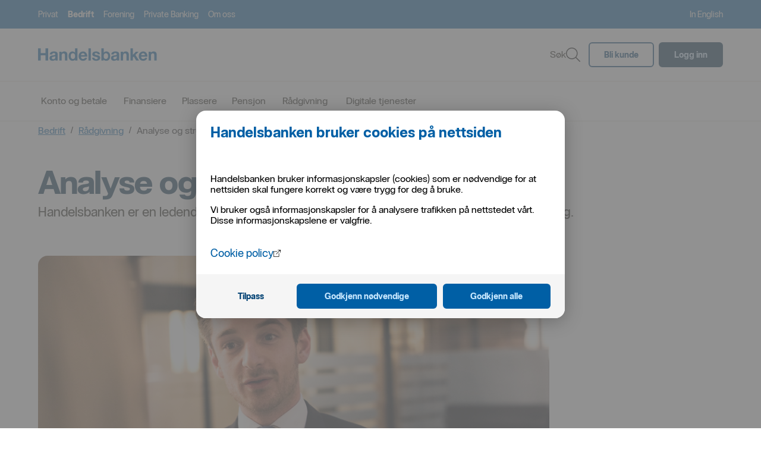

--- FILE ---
content_type: text/html; charset=UTF-8
request_url: https://www.handelsbanken.no/no/bedrift/radgivning/analyse-og-strukturering
body_size: 21506
content:
<!doctype html> <html lang="no" style="color-scheme: light; --sepu-header-bar-menu-height:66px;">
 <!--2026-01-27T00:51:46.701909Z-->
 <head>
  <meta name="viewport" content="width=device-width,initial-scale=1">
  <meta charset="utf-8">
  <title>Analyse og strukturering | Handelsbanken</title>
  <link rel="preload" href="/tron/public/system/publicationsettings.json?lang=no" as="fetch" crossorigin="anonymous">
  <link rel="preload" href="/tron/public/ui/navigations/v1/menu/topmenu?lang=no" as="fetch" crossorigin="anonymous">
  <link rel="preload" href="/tron/public/ui/configurations/v1/sitemap/sitemap?lang=no" as="fetch" crossorigin="anonymous">
  <meta name="mobile-web-app-capable" content="yes">
  <link rel="icon" sizes="196x196" href="/sv/sepu//196x196.png">
  <link rel="icon" sizes="48x48" href="/sv/sepu//48x48.png">
  <link rel="icon" sizes="72x72" href="/sv/sepu//72x72.png">
  <link rel="icon" sizes="96x96" href="/sv/sepu//96x96.png">
  <link rel="icon" sizes="144x144" href="/sv/sepu//144x144.png">
  <link rel="icon" sizes="192x192" href="/sv/sepu//192x192.png">
  <meta name="application-name" content="Handelsbanken">
  <meta name="msapplication-TileColor" content="#005fa5">
  <meta name="msapplication-TileImage" content="/sv/sepu//144x144.png">
  <meta name="msapplication-square70x70logo" content="/sv/sepu//70x70.png">
  <meta name="msapplication-square150x150logo" content="/sv/sepu//150x150.png">
  <meta name="msapplication-wide310x150logo" content="/sv/sepu//310x150.png">
  <meta name="msapplication-square310x310logo" content="/sv/sepu//310x310.png">
  <link rel="apple-touch-icon" href="/sv/sepu//57x57.png">
  <link rel="apple-touch-icon" sizes="60x60" href="/sv/sepu//60x60.png">
  <link rel="apple-touch-icon" sizes="76x76" href="/sv/sepu//76x76.png">
  <link rel="apple-touch-icon" sizes="114x114" href="/sv/sepu//114x114.png">
  <link rel="apple-touch-icon" sizes="120x120" href="/sv/sepu//120x120.png">
  <link rel="apple-touch-icon" sizes="144x144" href="/sv/sepu//144x144.png">
  <link rel="apple-touch-icon" sizes="152x152" href="/sv/sepu//152x152.png">
  <link rel="apple-touch-icon" sizes="180x180" href="/sv/sepu//180x180.png"><base href="/no/">
  <meta name="description" content="Handelsbanken er en ledende aktør innen kapitalmarkedsfinansiering, analyse og strukturert finansiering. ">
  <meta name="keywords" content="dcm Debt Capital Markets mtn emtn obligasjonslån sertifikater oppkjøpsfinansiering bedriftslån">
  <meta name="format-detection" content="telephone=no">
  <meta name="robots" content="index,follow,noarchive">
  <script src="/sv/sepu//js/bootstrap.main.js?rev=2111150" defer></script>
  <script integrity="sha256-LhgjEUDTB5uVcQPxB7ClpuZyNmHM6EsxG6GFSRQyGrM=">!["www.handelsbanken.no/no", "handelsbanken.no", "www.handelsbanken.no"].includes(
                window.location.hostname
            ) &&
                (new Image().src =
                    atob("Ly85ODQ4NDc1Zi00MjhiLTQzODAtOGQyNi1kZmU3NGViMjUxZjcuYXQucml2c2VjLmV1") +
                    atob("Lz9VVUlEPTA5OTVkYWI1LTVkZDItNGM2YS05ZmMzLTk0ODVmNGM5YzcxNSZkb21haW49") +
                    window.location.hostname);</script>
  <script defer src="/sv/sepu/js/vendor.40f5d994441c856780fb.bundle.js"></script>
  <script defer src="/sv/sepu/js/main.bundle.js?rev=2111150"></script>
  <link href="/sv/sepu/css/shb/app/vendor.5bf32bb102bbfd31219f.css?rev=2111150" rel="stylesheet">
  <link href="/sv/sepu/css/shb/app/main.ec1e01378924153e7a2f.css?rev=2111150" rel="stylesheet">
  <style data-emotion="shb" data-s="">.shb-1rqay8x-hds-base{box-sizing:border-box;width:-webkit-fill-available;width:-moz-available;display:inline-block;}</style>
  <style data-emotion="shb" data-s="">@media all and (-ms-high-contrast: none),(-ms-high-contrast: active){.shb-1rqay8x-hds-base{display:block;}}</style>
  <style data-emotion="shb" data-s="">.shb-1rqay8x-hds-base--display-block{display:block;}</style>
  <style data-emotion="shb" data-s="">.shb-1rqay8x-hds-base--display-inline{display:inline;}</style>
  <style data-emotion="shb" data-s="">.shb-1rqay8x-hds-base--display-flex{display:-webkit-box;display:-webkit-flex;display:-ms-flexbox;display:flex;}</style>
  <style data-emotion="shb" data-s="">.shb-1rqay8x-hds-base--width-auto{width:auto;}</style>
  <style data-emotion="shb" data-s="">.shb-1rqay8x-hds-base--width-full{width:100%;}</style>
  <style data-emotion="shb" data-s="">.shb-1rqay8x-hds-base--width-fit-content{width:-webkit-fit-content;width:-moz-fit-content;width:fit-content;}</style>
  <meta name="shb-isomorphic" content="yes">
  <style data-emotion="shb" data-s="">.shb-115yqui{border-bottom:1px solid transparent;color:#005fa5;cursor:pointer;-webkit-text-decoration:underline;text-decoration:underline;text-decoration-skip:ink;font-size:16px;font-family:HandelsbankenSans,sans-serif;max-width:-webkit-fit-content;max-width:-moz-fit-content;max-width:fit-content;word-wrap:break-word;}</style>
  <style data-emotion="shb" data-s="">.shb-115yqui:visited{color:#005fa5;}</style>
  <style data-emotion="shb" data-s="">.shb-115yqui:hover{border-bottom:1px solid transparent;}</style>
  <style data-emotion="shb" data-s="">.shb-115yqui:hover >span:first-of-type{border-bottom:1px solid;}</style>
  <style data-emotion="shb" data-s="">.shb-115yqui:active{top:1px;}</style>
  <style data-emotion="shb" data-s="">.shb-115yqui:focus{background-color:#005fa5;outline:3px solid #005fa5;outline-offset:initial;color:#ffffff;}</style>
  <style data-emotion="shb" data-s="">.shb-115yqui{border-bottom:1px solid transparent;color:#005fa5;cursor:pointer;-webkit-text-decoration:underline;text-decoration:underline;text-decoration-skip:ink;font-size:16px;font-family:HandelsbankenSans,sans-serif;max-width:-webkit-fit-content;max-width:-moz-fit-content;max-width:fit-content;word-wrap:break-word;}</style>
  <style data-emotion="shb" data-s="">.shb-115yqui:visited{color:#005fa5;}</style>
  <style data-emotion="shb" data-s="">.shb-115yqui:hover{border-bottom:1px solid transparent;}</style>
  <style data-emotion="shb" data-s="">.shb-115yqui:hover >span:first-of-type{border-bottom:1px solid;}</style>
  <style data-emotion="shb" data-s="">.shb-115yqui:active{top:1px;}</style>
  <style data-emotion="shb" data-s="">.shb-115yqui:focus{background-color:#005fa5;outline:3px solid #005fa5;outline-offset:initial;color:#ffffff;}</style>
 </head>
 <body tabindex="-1" data-theme="default" class="shb-user-is-not-tabbing">
  <div class="shb-sepu-spi-wrapper shb-sepu-js-spi-wrapper">
   <header class="hide-in-standalone-mode shb-sepu-header-container"><shb-sepu-accesskey-nav></shb-sepu-accesskey-nav> <shb-sepu-header>
     <div class="shb-sepu__nav-backdrop false" aria-hidden="true"></div>
     <div class="shb-sepu-header" data-test-id="HEADER_TEST_ID" data-theme="default">
      <div class="">
       <div class="shb-sepu-header__section is-mobile">
        <div class="shb-sepu-header__section-inner is-mobile">
         <div itemscope itemtype="https://schema.org/Organization">
          <a itemprop="logo" class="shb-sepu-logo__icon" href="/no/" title="Handelsbanken - Startside">
           <svg aria-label="Handelsbanken" role="img" width="200" viewbox="0 0 184 20" fill="none" xmlns="http://www.w3.org/2000/svg">
            <title>Handelsbanken</title><path d="M4.06724 0.262695V7.41659H11.5505V0.262695H15.6217V18.9018H11.5505V10.8558H4.06724V18.8994H0V0.262695H4.06724Z" fill="currentColor"></path><path d="M18.7969 7.38332C19.1687 6.81565 19.6647 6.34149 20.2469 5.99734C20.8604 5.63852 21.5296 5.38645 22.2263 5.25172C22.9548 5.1041 23.696 5.0296 24.439 5.0293C25.1222 5.03046 25.8046 5.07859 26.4813 5.17336C27.1365 5.25904 27.774 5.44871 28.3704 5.73534C28.9241 6.00101 29.4041 6.40044 29.7677 6.89811C30.1548 7.47927 30.3454 8.17076 30.3113 8.86982V15.8963V17.6464C30.3073 18.0684 30.3585 18.4892 30.4637 18.8978H26.929C26.8793 18.7205 26.8441 18.5394 26.8237 18.3564C26.7923 18.1403 26.7939 17.8197 26.7766 17.5941C26.2075 18.1931 25.4946 18.634 24.7069 18.874C23.9177 19.1171 23.0971 19.2404 22.2719 19.2397C21.6687 19.2436 21.068 19.1637 20.4865 19.0023C19.9597 18.8587 19.4668 18.61 19.0372 18.2709C18.6201 17.9358 18.2877 17.5058 18.0672 17.0163C17.8214 16.4479 17.7021 15.8322 17.7176 15.2124C17.6931 14.557 17.831 13.9057 18.119 13.3175C18.3665 12.8451 18.7212 12.4382 19.1543 12.1302C19.5956 11.8254 20.0859 11.5999 20.6035 11.4637C21.1446 11.3164 21.6931 11.1985 22.2467 11.1107C22.7987 11.0236 23.342 10.9539 23.8766 10.9017C24.3562 10.8581 24.832 10.7787 25.2999 10.6642C25.6572 10.5866 25.993 10.4304 26.2833 10.2067C26.4059 10.0993 26.5007 9.96333 26.5593 9.81062C26.6178 9.65791 26.6385 9.49309 26.6195 9.33049C26.6349 9.00131 26.5685 8.67346 26.4263 8.3767C26.3059 8.15074 26.1277 7.96134 25.9102 7.82817C25.6804 7.69242 25.4263 7.60366 25.1624 7.56696C24.8595 7.52193 24.5536 7.49996 24.2474 7.50126C23.6437 7.4672 23.0456 7.63407 22.5452 7.97618C22.3213 8.17278 22.1412 8.41492 22.0168 8.68668C21.8924 8.95843 21.8265 9.25365 21.8234 9.55292H18.1394C18.1629 8.78362 18.3899 8.03461 18.7969 7.38332ZM26.0493 12.6217C25.804 12.7034 25.5537 12.7687 25.2999 12.8172C25.0328 12.87 24.7529 12.9135 24.4602 12.9478C24.1675 12.9821 23.8748 13.0256 23.5821 13.0784C23.3066 13.1301 23.0348 13.1996 22.7683 13.2866C22.5183 13.3652 22.2827 13.4844 22.0708 13.6396C21.8722 13.7882 21.709 13.9797 21.5932 14.2C21.4635 14.468 21.4014 14.7641 21.4125 15.062C21.403 15.3512 21.4651 15.6382 21.5932 15.8971C21.7069 16.1161 21.8764 16.3008 22.0841 16.4321C22.3061 16.5685 22.5515 16.6617 22.8076 16.7068C23.0889 16.7598 23.3744 16.7863 23.6606 16.786C24.2429 16.8189 24.8232 16.6926 25.34 16.4203C25.7024 16.2113 26.0049 15.9113 26.2181 15.5496C26.4 15.2329 26.5185 14.8833 26.5669 14.5206C26.605 14.2435 26.6268 13.9644 26.6321 13.6847V12.3019C26.4612 12.4471 26.263 12.5558 26.0493 12.6217Z" fill="currentColor"></path><path d="M113.986 7.38332C114.357 6.8157 114.853 6.34154 115.435 5.99734C116.049 5.63848 116.718 5.38641 117.415 5.25172C118.144 5.10407 118.885 5.02957 119.628 5.0293C120.311 5.03046 120.993 5.07859 121.67 5.17336C122.325 5.25904 122.963 5.44871 123.559 5.73534C124.113 6.0009 124.593 6.40035 124.957 6.89811C125.344 7.47927 125.534 8.17076 125.5 8.86982V15.8963V17.6464C125.496 18.0684 125.547 18.4892 125.652 18.8978H122.118C122.068 18.7205 122.033 18.5394 122.012 18.3564C121.981 18.1403 121.983 17.8197 121.965 17.5941C121.396 18.1931 120.683 18.6339 119.896 18.874C119.106 19.1171 118.286 19.2403 117.461 19.2397C116.857 19.2436 116.257 19.1636 115.675 19.0023C115.148 18.8588 114.656 18.6101 114.226 18.2709C113.809 17.9358 113.476 17.5058 113.256 17.0163C113.01 16.4478 112.891 15.8321 112.907 15.2124C112.882 14.557 113.02 13.9057 113.308 13.3175C113.555 12.845 113.91 12.4382 114.343 12.1302C114.784 11.8254 115.275 11.5999 115.792 11.4637C116.333 11.3164 116.882 11.1985 117.435 11.1107C117.987 11.0236 118.531 10.9539 119.065 10.9017C119.545 10.8581 120.021 10.7787 120.489 10.6642C120.846 10.5865 121.182 10.4303 121.472 10.2067C121.595 10.0993 121.689 9.96333 121.748 9.81062C121.807 9.65791 121.827 9.49309 121.808 9.33049C121.823 9.00132 121.757 8.67351 121.615 8.3767C121.495 8.15069 121.317 7.96128 121.099 7.82817C120.869 7.69236 120.615 7.6036 120.351 7.56696C120.048 7.52192 119.742 7.49996 119.436 7.50126C118.832 7.46714 118.234 7.63401 117.734 7.97618C117.51 8.17278 117.33 8.41492 117.206 8.68668C117.081 8.95843 117.015 9.25365 117.012 9.55292H113.328C113.352 8.78362 113.579 8.03461 113.986 7.38332ZM121.238 12.6217C120.993 12.7034 120.742 12.7687 120.489 12.8172C120.222 12.87 119.942 12.9135 119.649 12.9478C119.356 12.9821 119.064 13.0256 118.771 13.0784C118.495 13.1301 118.224 13.1997 117.957 13.2866C117.707 13.3652 117.471 13.4844 117.26 13.6396C117.061 13.7881 116.898 13.9796 116.782 14.2C116.652 14.468 116.59 14.7641 116.601 15.062C116.592 15.3512 116.654 15.6382 116.782 15.8971C116.896 16.1161 117.065 16.3008 117.273 16.4321C117.495 16.5686 117.74 16.6617 117.996 16.7068C118.278 16.7598 118.563 16.7863 118.849 16.786C119.432 16.8189 120.012 16.6926 120.529 16.4203C120.891 16.2113 121.194 15.9113 121.407 15.5496C121.589 15.2329 121.707 14.8833 121.756 14.5206C121.793 14.2419 121.815 13.9612 121.819 13.68V12.2972C121.649 12.4438 121.452 12.5542 121.238 12.6217Z" fill="currentColor"></path><path d="M36.304 5.39825V6.94966H36.3825C36.8317 6.31926 37.4381 5.81957 38.1404 5.50115C38.8778 5.17802 39.6757 5.01925 40.4796 5.03573C41.3064 5.00798 42.1305 5.14545 42.9044 5.4402C43.491 5.67579 44.0058 6.0629 44.3968 6.5626C44.7778 7.08108 45.0392 7.6787 45.1619 8.31189C45.3152 9.06336 45.3892 9.82908 45.3826 10.5963V18.8979H41.6987V11.2714C41.7553 10.4079 41.5757 9.54516 41.1795 8.77731C40.9711 8.48893 40.6909 8.261 40.3673 8.11648C40.0436 7.97196 39.6879 7.91596 39.3359 7.95412C38.9274 7.9171 38.516 7.97969 38.1364 8.1366C37.7569 8.29352 37.4204 8.54015 37.1554 8.85567C36.6306 9.74923 36.3948 10.7852 36.4807 11.82V18.8979H32.8164V5.39825H36.304Z" fill="currentColor"></path><path d="M131.481 5.39825V6.94966H131.56C132.009 6.31926 132.615 5.81957 133.318 5.50115C134.055 5.17804 134.853 5.01928 135.657 5.03573C136.484 5.00798 137.308 5.14545 138.082 5.4402C138.668 5.67565 139.183 6.06279 139.574 6.5626C139.955 7.08104 140.217 7.67867 140.339 8.31189C140.492 9.06338 140.566 9.82909 140.56 10.5963V18.8979H136.875V11.2714C136.932 10.4078 136.752 9.54513 136.356 8.77731C136.148 8.48887 135.868 8.26089 135.544 8.11636C135.22 7.97184 134.864 7.91587 134.512 7.95412C134.104 7.9171 133.693 7.97969 133.313 8.1366C132.933 8.29352 132.597 8.54015 132.332 8.85567C131.807 9.74919 131.571 10.7852 131.657 11.82V18.8979H127.992V5.39825H131.481Z" fill="currentColor"></path><path d="M174.561 5.39824V6.94966H174.639C175.088 6.31928 175.695 5.8196 176.397 5.50115C177.134 5.17806 177.932 5.0193 178.736 5.03572C179.563 5.008 180.387 5.14546 181.161 5.4402C181.748 5.67571 182.262 6.06284 182.653 6.56259C183.034 7.08105 183.296 7.67868 183.418 8.31188C183.572 9.06338 183.646 9.82909 183.639 10.5963V18.8979H179.955V11.2714C180.012 10.4079 179.832 9.54516 179.436 8.77731C179.228 8.48893 178.948 8.261 178.624 8.11647C178.3 7.97195 177.945 7.91595 177.593 7.95411C177.184 7.91703 176.773 7.97959 176.393 8.13651C176.014 8.29342 175.677 8.54009 175.412 8.85567C174.887 9.74918 174.651 10.7852 174.737 11.82V18.8979H171.072V5.39824H174.561Z" fill="currentColor"></path><path d="M67.3354 15.6718C67.941 16.1514 68.6781 16.432 69.447 16.4759C70.216 16.5198 70.9797 16.3248 71.6352 15.9172C72.0887 15.6433 72.4359 15.2217 72.6194 14.722H75.8587C75.4928 16.1267 74.6494 17.3575 73.4756 18.2C72.3099 18.9238 70.9592 19.2876 69.5906 19.2464C68.6172 19.2609 67.65 19.0882 66.7408 18.7374C65.9263 18.4199 65.1914 17.925 64.5886 17.2881C63.9879 16.6403 63.5245 15.876 63.2266 15.0418C62.8979 14.1202 62.7353 13.1469 62.7466 12.1677C62.7385 11.2049 62.9057 10.2487 63.2399 9.34667C63.5468 8.50684 64.0218 7.73953 64.6352 7.09236C65.2487 6.44518 65.9876 5.93195 66.806 5.5845C67.6871 5.21026 68.6353 5.02351 69.5913 5.03597C70.6231 5.01139 71.6454 5.24013 72.5699 5.70244C73.3938 6.12806 74.1078 6.74138 74.6554 7.49369C75.2085 8.26283 75.6086 9.13265 75.8336 10.0551C76.0777 11.0375 76.1652 12.0528 76.0928 13.0629H66.4329C66.3933 14.0166 66.7161 14.9496 67.3354 15.6718ZM71.4922 8.55276C71.2291 8.29306 70.9139 8.09319 70.5677 7.96662C70.2215 7.84005 69.8524 7.78972 69.4853 7.81901C68.9807 7.80151 68.4792 7.90486 68.0219 8.12058C67.6612 8.29876 67.3429 8.55337 67.0888 8.867C66.8649 9.14584 66.6978 9.46647 66.5971 9.81051C66.5096 10.1005 66.453 10.399 66.4282 10.701H72.4112C72.3079 9.9132 71.9901 9.16963 71.493 8.55276H71.4922Z" fill="currentColor"></path><path d="M81.6937 0.262695V18.9018H78.0098V0.262695H81.6937Z" fill="currentColor"></path><path d="M87.4315 15.5561C87.5888 15.8349 87.8059 16.0747 88.067 16.2582C88.3386 16.4457 88.6417 16.5822 88.9616 16.661C89.3049 16.7486 89.6577 16.7922 90.0118 16.7909C90.2862 16.7892 90.5597 16.7587 90.8279 16.6998C91.0998 16.644 91.362 16.5474 91.6055 16.4133C91.8362 16.2851 92.0356 16.1066 92.1892 15.8909C92.353 15.6489 92.4356 15.3604 92.4248 15.0677C92.4248 14.511 92.0582 14.093 91.3251 13.8139C90.323 13.4606 89.2968 13.181 88.2546 12.9773C87.7184 12.8554 87.1948 12.7118 86.6837 12.5467C86.2019 12.3947 85.7439 12.1749 85.3232 11.8936C84.9316 11.6304 84.6037 11.282 84.3634 10.8741C84.1088 10.4155 83.9833 9.89548 84.0005 9.37023C83.9702 8.62305 84.145 7.88192 84.5056 7.22834C84.8323 6.68159 85.2918 6.22774 85.8409 5.90964C86.42 5.57783 87.0513 5.34814 87.7072 5.23051C88.4081 5.09891 89.1197 5.03319 89.8327 5.0342C90.5417 5.03269 91.249 5.10269 91.9441 5.24317C92.5896 5.36843 93.208 5.60745 93.7711 5.94922C94.3089 6.28239 94.7653 6.73339 95.1064 7.26871C95.4859 7.8975 95.7043 8.61151 95.7419 9.34649H92.2496C92.2578 9.0533 92.1874 8.7633 92.0459 8.50701C91.9043 8.25072 91.6969 8.0376 91.4453 7.89006C90.9137 7.62546 90.3264 7.49481 89.7337 7.50933C89.5083 7.51035 89.2831 7.5233 89.059 7.54812C88.8313 7.57089 88.6083 7.62827 88.3976 7.7183C88.2019 7.8031 88.0287 7.93296 87.8918 8.09744C87.7455 8.28732 87.6719 8.52388 87.6844 8.76392C87.6801 8.91789 87.7104 9.07085 87.7733 9.21126C87.8362 9.35167 87.9299 9.47585 88.0473 9.57444C88.326 9.80369 88.6461 9.97651 88.9899 10.0834C89.4277 10.2274 89.8736 10.3452 90.3252 10.4364C90.8253 10.542 91.3348 10.6554 91.8538 10.7768C92.3847 10.8972 92.9091 11.0454 93.4247 11.2208C93.9097 11.3826 94.3682 11.616 94.7852 11.9134C95.1784 12.1961 95.5057 12.5619 95.7443 12.9852C96.0008 13.4717 96.1259 14.0176 96.1071 14.5682C96.1425 15.2991 95.9833 16.0262 95.6461 16.6742C95.3088 17.3221 94.8057 17.8675 94.189 18.2536C93.5903 18.6312 92.927 18.8929 92.2331 19.0254C91.4952 19.1733 90.7446 19.2475 89.9922 19.247C89.2268 19.2471 88.4634 19.1675 87.7142 19.0095C87.0125 18.8696 86.3412 18.6048 85.7317 18.2275C85.1524 17.862 84.6646 17.3669 84.306 16.7806C83.9107 16.0956 83.7007 15.3179 83.6973 14.5255H87.1896C87.1777 14.8846 87.2612 15.2404 87.4315 15.5561Z" fill="currentColor"></path><path d="M146.73 0.262695V10.2614L151.365 5.40609H155.716L150.666 10.3658L156.287 18.9018H151.831L148.154 12.8726L146.729 14.2562V18.9018H143.045V0.262695H146.73Z" fill="currentColor"></path><path d="M160.45 15.6718C161.056 16.1514 161.793 16.432 162.562 16.4759C163.331 16.5198 164.095 16.3248 164.75 15.9172C165.203 15.6432 165.551 15.2216 165.734 14.722H168.972C168.606 16.1266 167.763 17.3574 166.589 18.2C165.423 18.9238 164.073 19.2876 162.704 19.2464C161.73 19.2609 160.763 19.0882 159.853 18.7374C159.039 18.4197 158.304 17.9248 157.701 17.2881C157.101 16.6403 156.637 15.876 156.34 15.0418C156.011 14.1202 155.849 13.1469 155.86 12.1677C155.851 11.2049 156.018 10.2487 156.352 9.34667C156.66 8.50694 157.134 7.73971 157.748 7.09255C158.361 6.4454 159.1 5.93211 159.919 5.5845C160.8 5.21022 161.748 5.02347 162.704 5.03597C163.736 5.01139 164.758 5.24013 165.682 5.70244C166.506 6.12821 167.22 6.74151 167.767 7.49369C168.32 8.26289 168.72 9.13269 168.945 10.0551C169.189 11.0375 169.277 12.0528 169.205 13.0629H159.543C159.505 14.0172 159.83 14.9501 160.45 15.6718ZM164.608 8.55276C164.345 8.29313 164.029 8.09331 163.683 7.96675C163.337 7.84018 162.967 7.78981 162.6 7.81901C162.096 7.8016 161.594 7.90494 161.137 8.12058C160.776 8.29873 160.458 8.55336 160.204 8.867C159.98 9.14584 159.813 9.46646 159.712 9.81051C159.625 10.1006 159.569 10.399 159.544 10.701H165.528C165.424 9.91312 165.105 9.16963 164.608 8.55276Z" fill="currentColor"></path><path d="M57.1622 0.251953V6.77024H57.1237C56.6858 6.19682 56.1046 5.75077 55.4397 5.47766C54.7202 5.16358 53.9418 5.00994 53.1578 5.02728C52.3015 5.00425 51.4519 5.1865 50.6792 5.55901C49.9064 5.93153 49.2324 6.48366 48.7128 7.16996C48.208 7.83875 47.8301 8.59576 47.5982 9.40288C47.3467 10.2549 47.2202 11.1395 47.2227 12.0284C47.2195 12.9475 47.3459 13.8625 47.5982 14.7457C47.829 15.5771 48.206 16.3599 48.7112 17.057C49.2047 17.729 49.8477 18.275 50.5885 18.6512C51.4105 19.055 52.3158 19.2563 53.2301 19.2385C53.9976 19.2532 54.7613 19.1252 55.4829 18.8609C56.2091 18.5912 56.84 18.1109 57.2958 17.4805H57.3476V18.8989H60.8462V0.251953H57.1622ZM53.93 16.5164C51.502 16.5164 50.4809 14.2439 50.4809 12.1281C50.4809 9.91184 51.3669 7.75253 53.9331 7.75253C56.4718 7.75253 57.2973 9.90867 57.2973 12.106C57.2973 14.327 56.5244 16.5164 53.93 16.5164Z" fill="currentColor"></path><path d="M98.0312 0.25V18.8954H101.529V17.4785H101.58C102.036 18.1089 102.667 18.5892 103.393 18.859C104.114 19.1233 104.878 19.2513 105.646 19.2365C106.56 19.2544 107.465 19.0531 108.287 18.6492C109.028 18.2731 109.671 17.7271 110.165 17.0551C110.67 16.3579 111.047 15.5751 111.278 14.7438C111.53 13.8605 111.656 12.9456 111.653 12.0265C111.656 11.1375 111.529 10.253 111.278 9.40094C111.046 8.59388 110.668 7.8369 110.163 7.16801C109.643 6.48175 108.969 5.92966 108.197 5.55715C107.424 5.18464 106.574 5.00237 105.718 5.02533C104.934 5.0079 104.156 5.16154 103.436 5.47572C102.771 5.74876 102.19 6.19481 101.752 6.76829H101.714V0.25H98.0312ZM101.577 12.104C101.577 9.90989 102.402 7.75058 104.941 7.75058C107.507 7.75058 108.393 9.90672 108.393 12.1262C108.393 14.242 107.372 16.5145 104.944 16.5145C102.351 16.5208 101.575 14.3251 101.575 12.104H101.577Z" fill="currentColor"></path>
           </svg></a>
         </div>
         <ul class="shb-sepu-header__section-list is-mobile" data-test-id="shb-sepu-header-section-list-testId">
          <li>
           <div class="hds-base hds-base--display-inline-block hds-popover">
            <button data-test-id="shb-sepu-header__login-button" class="hds-popover-target" aria-expanded="false"><span class="hds-base hds-base--display-inline-block IconWrapper-module__root--N6AseydiYVYOXFY9YJ8m IconWrapper-module__color-content-primary--EDyGw31mQ7gfCS0qy6xA" aria-labelledby="sr-hdsIcon109014787" role="img" style="--icon-size:1.5rem;">
              <svg width="24" height="24" viewbox="0 0 24 24" fill="none" xmlns="http://www.w3.org/2000/svg">
               <path fill-rule="evenodd" clip-rule="evenodd" d="M10.888 0.0268349C10.1765 0.0937469 9.45447 0.309843 8.75619 0.664899C6.95127 1.58263 5.71176 3.4086 5.52562 5.42403C5.51057 5.58696 5.50008 6.37486 5.50003 7.34734L5.49996 8.99465L4.90596 9.00607C4.22391 9.01915 4.08375 9.04484 3.71196 9.22488C3.13435 9.50458 2.75573 9.99535 2.56414 10.7127L2.51196 10.908V16.536V22.164L2.56611 22.368C2.7775 23.1646 3.34383 23.7038 4.21263 23.9359L4.40796 23.988H11.536H18.664L18.868 23.9344C18.9802 23.905 19.1852 23.825 19.3236 23.7567C19.5469 23.6465 19.6026 23.6052 19.8176 23.3903C20.1437 23.0643 20.3053 22.776 20.4358 22.2874L20.488 22.092V16.464V10.836L20.4338 10.632C20.2237 9.84027 19.6607 9.30089 18.8004 9.06715C18.6459 9.02518 18.5253 9.01524 18.058 9.006L17.5 8.99496L17.4999 7.34751C17.4998 6.37491 17.4894 5.58696 17.4743 5.42403C17.2123 2.58677 14.9132 0.287715 12.076 0.0256829C11.7601 -0.00347712 11.2046 -0.00294912 10.888 0.0268349ZM10.864 1.54975C10.0995 1.66678 9.40536 1.95559 8.79996 2.40852C8.55336 2.59303 8.09297 3.05343 7.90846 3.30003C7.54644 3.78389 7.27968 4.34638 7.13448 4.93203C7.01861 5.39938 7.01196 5.52871 7.01196 7.3171V9.00003H11.5H15.988V7.3171C15.988 5.50111 15.9824 5.39969 15.8545 4.89163C15.7136 4.33212 15.4459 3.77381 15.0915 3.30003C14.907 3.05343 14.4466 2.59303 14.2 2.40852C13.587 1.94988 12.8919 1.6627 12.1209 1.54949C11.8072 1.50343 11.1657 1.50355 10.864 1.54975ZM4.43693 10.5507C4.28664 10.5969 4.15289 10.7323 4.08072 10.9113L4.02396 11.052V16.536V22.02L4.08115 22.1362C4.15176 22.2796 4.28153 22.377 4.48644 22.4403C4.63923 22.4875 4.72123 22.488 11.5341 22.488C19.22 22.488 18.5894 22.5025 18.7705 22.3215C18.8211 22.2709 18.888 22.1662 18.9192 22.0888L18.976 21.948V16.464V10.98L18.9188 10.8639C18.8482 10.7204 18.7184 10.6231 18.5135 10.5598C18.3606 10.5126 18.2811 10.5121 11.4554 10.5137C5.44644 10.5151 4.53706 10.5199 4.43693 10.5507ZM11.196 14.3142C11.0379 14.3878 10.8877 14.538 10.8141 14.6961L10.7564 14.82V16.5V18.18L10.8141 18.304C10.8459 18.3721 10.9169 18.473 10.972 18.528C11.1226 18.6786 11.2816 18.7435 11.5 18.7435C11.7183 18.7435 11.8773 18.6786 12.028 18.528C12.083 18.473 12.154 18.3721 12.1858 18.304L12.2435 18.18V16.5V14.82L12.1858 14.6961C12.154 14.6279 12.083 14.5271 12.028 14.472C11.8773 14.3214 11.7183 14.2565 11.5 14.2565C11.3602 14.2565 11.2922 14.2694 11.196 14.3142Z" fill="black"></path>
              </svg></span>Logg inn</button><dialog class="hds-base hds-base--display-revert hds-modal hds-popover-content" data-testid="hds-popover-content__modal" data-test-id="hds-popover-content__modal">
             <div role="alert" aria-live="assertive" class="hds-modal__status--hidden">
              modal öppnad
             </div>
             <div class="hds-base hds-base--display-inline-block hds-base--margin-bottom-150 hds-errand hds-errand--variant-card">
              <div class="hds-base hds-base--display-inline-block hds-errand-header hds-errand-header--variant-default hds-errand-header--preset-card">
               <div class="hds-base hds-base--display-inline-block hds-grid hds-grid--align-items-center hds-grid--justify-content-space-between hds-grid--gap-100 hds-grid--display-grid" style="grid-template-columns: auto auto;">
                <div></div>
               </div>
              </div>
              <div class="hds-base hds-base--display-inline-block hds-errand-body">
               <div class="hds-base hds-base--display-inline-block hds-grid hds-grid--cols-1 hds-grid--gap-150 hds-grid--display-grid">
                <section class="hds-base hds-base--display-inline-block hds-errand-section">
                 <div class="hds-errand-section__wrapper hds-errand-section__wrapper--variant-default">
                  <nav class="shb-sepu-header__login-nav" id="shb-sepu-header__login-nav" data-test-id="shb-sepu-header__login-nav-testid">
                   <ul class="hds-base hds-base--display-inline-block hds-list hds-popover-menu">
                    <li class="shb-sepu-header__section-login-list heading"><h3 class="hds-base hds-base--display-inline-block Typography-module__root--buloFEsXEyLO6I5IhnHR Typography-module__variant-text-m--Q_8j_98P1z2qsH2Ma3hK Typography-module__text-align-inherit--pCIFlFCuOCPjWJeq8KKf Typography-module__font-weight-bold--Ke6fbjjxbHY71gaiWZoY Typography-module__maxWidth--WzIiX6dhdPIPQnFbgorJ Typography-module__color-content-primary--nvVOl6hkOCn3Yrrw2zAz">Logg inn</h3></li>
                    <li class="shb-sepu-header__section-login-list"><a class="hds-base hds-base--display-inline-block Button-module__root--XJpw7pp2ndGXOy7RtY7p Button-module__variant-secondary--OzHtvSLlHwOFoMTHvkxw Button-module__size-medium--TxXZ2tIEGouBaG4XmfNc Button-module__width-full--ovDY8J09QvowgjbL7cYH" data-analytics-action="Button" type="button" href="https://nettbank.handelsbanken.no/ebank/web/9055/#"><span>Nettbank</span></a></li>
                    <li class="shb-sepu-header__section-login-list"><a class="hds-base hds-base--display-inline-block Button-module__root--XJpw7pp2ndGXOy7RtY7p Button-module__variant-secondary--OzHtvSLlHwOFoMTHvkxw Button-module__size-medium--TxXZ2tIEGouBaG4XmfNc Button-module__width-full--ovDY8J09QvowgjbL7cYH" data-analytics-action="Button" type="button" href="https://nettbedriften.evry.com/ebank-corp/web/9055/#/home"><span>Nettbedrift</span></a></li>
                    <li class="shb-sepu-header__section-login-list"><a class="hds-base hds-base--display-inline-block Button-module__root--XJpw7pp2ndGXOy7RtY7p Button-module__variant-outline--u5LN2O77FMbhz49dIZMs Button-module__size-medium--TxXZ2tIEGouBaG4XmfNc Button-module__width-full--ovDY8J09QvowgjbL7cYH" data-analytics-action="Button" type="button" href="https://nettbank.handelsbanken.no/rsp/?issuer=HANDELSBANKEN"><span>Signeringsportalen</span></a></li>
                    <li class="shb-sepu-header__section-login-list"><a class="hds-base hds-base--display-inline-block Button-module__root--XJpw7pp2ndGXOy7RtY7p Button-module__variant-outline--u5LN2O77FMbhz49dIZMs Button-module__size-medium--TxXZ2tIEGouBaG4XmfNc Button-module__width-full--ovDY8J09QvowgjbL7cYH" data-analytics-action="Button" type="button" href="https://nettbank.handelsbanken.no/consent/9055/#/login"><span>Samtykke Altinn</span></a></li>
                    <li class="shb-sepu-header__section-login-list heading"><h3 class="hds-base hds-base--display-inline-block Typography-module__root--buloFEsXEyLO6I5IhnHR Typography-module__variant-text-m--Q_8j_98P1z2qsH2Ma3hK Typography-module__text-align-inherit--pCIFlFCuOCPjWJeq8KKf Typography-module__font-weight-bold--Ke6fbjjxbHY71gaiWZoY Typography-module__maxWidth--WzIiX6dhdPIPQnFbgorJ Typography-module__color-content-primary--nvVOl6hkOCn3Yrrw2zAz">Aksjer og verdipapirer</h3></li>
                    <li class="shb-sepu-header__section-login-list"></li>
                    <li class="hds-base hds-base--display-inline-block hds-list-item">
                     <div class="hds-base hds-base--display-inline-block hds-popover-menu-item__wrapper">
                      <a class="hds-base hds-base--display-inline-block Typography-module__root--buloFEsXEyLO6I5IhnHR Typography-module__variant-text-m--Q_8j_98P1z2qsH2Ma3hK Typography-module__text-align-inherit--pCIFlFCuOCPjWJeq8KKf Typography-module__color-content-primary--nvVOl6hkOCn3Yrrw2zAz hds-text-link hds-text-link--variant-default hds-text-link--color-default hds-popover-menu-item shb-sepu-header__link--popover" href="https://wealthmapper.handelsbanken.no/wel-client-shb-p2/account/login">Sparing og investering</a>
                     </div></li>
                    <li class="shb-sepu-header__section-login-list"></li>
                    <li class="hds-base hds-base--display-inline-block hds-list-item">
                     <div class="hds-base hds-base--display-inline-block hds-popover-menu-item__wrapper">
                      <a class="hds-base hds-base--display-inline-block Typography-module__root--buloFEsXEyLO6I5IhnHR Typography-module__variant-text-m--Q_8j_98P1z2qsH2Ma3hK Typography-module__text-align-inherit--pCIFlFCuOCPjWJeq8KKf Typography-module__color-content-primary--nvVOl6hkOCn3Yrrw2zAz hds-text-link hds-text-link--variant-default hds-text-link--color-default hds-popover-menu-item shb-sepu-header__link--popover" href="https://handelsbanken.idp.edb.com/secesb/rest/idp-sos-p1/realms/users-0051/protocol/openid-connect/auth?redirect_uri=https://aksjer.handelsbanken.no/server/rest/auth/login/jwtverify&amp;state=random-stae134343&amp;nonce=bb43c1e-e45d-4caecb571-h24a86c5bc00&amp;response_type=code&amp;client_id=HBPrime&amp;scope=openid">Aksjehandel Prime</a>
                     </div></li>
                    <li class="shb-sepu-header__section-login-list"></li>
                    <li class="hds-base hds-base--display-inline-block hds-list-item">
                     <div class="hds-base hds-base--display-inline-block hds-popover-menu-item__wrapper">
                      <a class="hds-base hds-base--display-inline-block Typography-module__root--buloFEsXEyLO6I5IhnHR Typography-module__variant-text-m--Q_8j_98P1z2qsH2Ma3hK Typography-module__text-align-inherit--pCIFlFCuOCPjWJeq8KKf Typography-module__color-content-primary--nvVOl6hkOCn3Yrrw2zAz hds-text-link hds-text-link--variant-default hds-text-link--color-default hds-popover-menu-item shb-sepu-header__link--popover" href="https://investor.vps.no/garm/auth/login">VPS Investortjenester</a>
                     </div></li>
                    <li class="shb-sepu-header__section-login-list"></li>
                    <li class="hds-base hds-base--display-inline-block hds-list-item">
                     <div class="hds-base hds-base--display-inline-block hds-popover-menu-item__wrapper">
                      <a class="hds-base hds-base--display-inline-block Typography-module__root--buloFEsXEyLO6I5IhnHR Typography-module__variant-text-m--Q_8j_98P1z2qsH2Ma3hK Typography-module__text-align-inherit--pCIFlFCuOCPjWJeq8KKf Typography-module__color-content-primary--nvVOl6hkOCn3Yrrw2zAz hds-text-link hds-text-link--variant-default hds-text-link--color-default hds-popover-menu-item shb-sepu-header__link--popover" href="https://secure.handelsbanken.com/logon/no/xg/moli/en">MarketOn-Line</a>
                     </div></li>
                    <li class="shb-sepu-header__section-login-list"></li>
                    <li class="hds-base hds-base--display-inline-block hds-list-item">
                     <div class="hds-base hds-base--display-inline-block hds-popover-menu-item__wrapper">
                      <a class="hds-base hds-base--display-inline-block Typography-module__root--buloFEsXEyLO6I5IhnHR Typography-module__variant-text-m--Q_8j_98P1z2qsH2Ma3hK Typography-module__text-align-inherit--pCIFlFCuOCPjWJeq8KKf Typography-module__color-content-primary--nvVOl6hkOCn3Yrrw2zAz hds-text-link hds-text-link--variant-default hds-text-link--color-default hds-popover-menu-item shb-sepu-header__link--popover" href="https://foretak.vps.no/cs/servlet/no.vps.cs.servlets.Logon?regnr=09055">VPS Foretakstjenester</a>
                     </div></li>
                    <li class="shb-sepu-header__section-login-list heading"><h3 class="hds-base hds-base--display-inline-block Typography-module__root--buloFEsXEyLO6I5IhnHR Typography-module__variant-text-m--Q_8j_98P1z2qsH2Ma3hK Typography-module__text-align-inherit--pCIFlFCuOCPjWJeq8KKf Typography-module__font-weight-bold--Ke6fbjjxbHY71gaiWZoY Typography-module__maxWidth--WzIiX6dhdPIPQnFbgorJ Typography-module__color-content-primary--nvVOl6hkOCn3Yrrw2zAz">Andre tjenester</h3></li>
                    <li class="shb-sepu-header__section-login-list"></li>
                    <li class="hds-base hds-base--display-inline-block hds-list-item">
                     <div class="hds-base hds-base--display-inline-block hds-popover-menu-item__wrapper">
                      <a class="hds-base hds-base--display-inline-block Typography-module__root--buloFEsXEyLO6I5IhnHR Typography-module__variant-text-m--Q_8j_98P1z2qsH2Ma3hK Typography-module__text-align-inherit--pCIFlFCuOCPjWJeq8KKf Typography-module__color-content-primary--nvVOl6hkOCn3Yrrw2zAz hds-text-link hds-text-link--variant-default hds-text-link--color-default hds-popover-menu-item shb-sepu-header__link--popover" href="http://handelsbanken.mastercardconnect.no/">Mastercard Corporate Connect</a>
                     </div></li>
                    <li class="shb-sepu-header__section-login-list"></li>
                    <li class="hds-base hds-base--display-inline-block hds-list-item">
                     <div class="hds-base hds-base--display-inline-block hds-popover-menu-item__wrapper">
                      <a class="hds-base hds-base--display-inline-block Typography-module__root--buloFEsXEyLO6I5IhnHR Typography-module__variant-text-m--Q_8j_98P1z2qsH2Ma3hK Typography-module__text-align-inherit--pCIFlFCuOCPjWJeq8KKf Typography-module__color-content-primary--nvVOl6hkOCn3Yrrw2zAz hds-text-link hds-text-link--variant-default hds-text-link--color-default hds-popover-menu-item shb-sepu-header__link--popover" href="https://secure.handelsbanken.com/logon/no/xg/gol/en">GlobalOn-Line</a>
                     </div></li>
                    <li class="shb-sepu-header__section-login-list"></li>
                    <li class="hds-base hds-base--display-inline-block hds-list-item">
                     <div class="hds-base hds-base--display-inline-block hds-popover-menu-item__wrapper">
                      <a class="hds-base hds-base--display-inline-block Typography-module__root--buloFEsXEyLO6I5IhnHR Typography-module__variant-text-m--Q_8j_98P1z2qsH2Ma3hK Typography-module__text-align-inherit--pCIFlFCuOCPjWJeq8KKf Typography-module__color-content-primary--nvVOl6hkOCn3Yrrw2zAz hds-text-link hds-text-link--variant-default hds-text-link--color-default hds-popover-menu-item shb-sepu-header__link--popover" href="https://nettbank.handelsbanken.no/tradefinance/#/bankId">Trade Finance</a>
                     </div></li>
                    <li class="shb-sepu-header__section-login-list"></li>
                    <li class="hds-base hds-base--display-inline-block hds-list-item">
                     <div class="hds-base hds-base--display-inline-block hds-popover-menu-item__wrapper">
                      <a class="hds-base hds-base--display-inline-block Typography-module__root--buloFEsXEyLO6I5IhnHR Typography-module__variant-text-m--Q_8j_98P1z2qsH2Ma3hK Typography-module__text-align-inherit--pCIFlFCuOCPjWJeq8KKf Typography-module__color-content-primary--nvVOl6hkOCn3Yrrw2zAz hds-text-link hds-text-link--variant-default hds-text-link--color-default hds-popover-menu-item shb-sepu-header__link--popover" href="https://www.gjensidige.no/naringsliv/pensjon-og-investering/tjenestepensjon/overgang-til-din-bedrift/partner">Din bedrift - Gjensidige</a>
                     </div></li>
                    <li class="shb-sepu-header__section-login-list"></li>
                    <li class="hds-base hds-base--display-inline-block hds-list-item">
                     <div class="hds-base hds-base--display-inline-block hds-popover-menu-item__wrapper">
                      <a class="hds-base hds-base--display-inline-block Typography-module__root--buloFEsXEyLO6I5IhnHR Typography-module__variant-text-m--Q_8j_98P1z2qsH2Ma3hK Typography-module__text-align-inherit--pCIFlFCuOCPjWJeq8KKf Typography-module__color-content-primary--nvVOl6hkOCn3Yrrw2zAz hds-text-link hds-text-link--variant-default hds-text-link--color-default hds-popover-menu-item shb-sepu-header__link--popover" href="https://www.gjensidige.no/privat/pensjon/logg-inn">Din Pensjon - Gjensidige</a>
                     </div></li>
                    <li class="shb-sepu-header__section-login-list"></li>
                    <li class="hds-base hds-base--display-inline-block hds-list-item">
                     <div class="hds-base hds-base--display-inline-block hds-popover-menu-item__wrapper">
                      <a class="hds-base hds-base--display-inline-block Typography-module__root--buloFEsXEyLO6I5IhnHR Typography-module__variant-text-m--Q_8j_98P1z2qsH2Ma3hK Typography-module__text-align-inherit--pCIFlFCuOCPjWJeq8KKf Typography-module__color-content-primary--nvVOl6hkOCn3Yrrw2zAz hds-text-link hds-text-link--variant-default hds-text-link--color-default hds-popover-menu-item shb-sepu-header__link--popover" href="https://www.handelsbanken.no/no/om-oss/oppdatering-av-kundeinformasjon">Kundeerklæring</a>
                     </div></li>
                   </ul>
                  </nav>
                 </div>
                </section>
               </div>
              </div>
             </div>
             <button class="hds-base hds-base--display-inline-block hds-icon-button hds-modal__close" data-testid="hds-popover-content__modal__IconButton" data-test-id="hds-popover-content__modal__IconButton" aria-label="stäng modalen" type="button"><span class="hds-base hds-base--display-inline-block IconWrapper-module__root--N6AseydiYVYOXFY9YJ8m IconWrapper-module__color-content-brand-strong--FTpSpF7iS4bohWQEd0sx" data-testid="hds-popover-content__modal__Icon" data-test-id="hds-popover-content__modal__Icon" aria-labelledby="sr-hdsIcon363610273" role="img" style="--icon-size:1.5rem;">
               <svg width="24" height="24" viewbox="0 0 24 24" fill="none" xmlns="http://www.w3.org/2000/svg">
                <path fill-rule="evenodd" clip-rule="evenodd" d="M2.44246 2.02223C2.29567 2.06453 2.13841 2.20147 2.05867 2.35649C1.99135 2.48733 1.98362 2.69521 2.04032 2.84939C2.08336 2.96641 2.19707 3.0822 6.59254 7.48499L11.1006 12.0006L6.59254 16.5161C2.19707 20.9189 2.08336 21.0347 2.04032 21.1517C1.85415 21.658 2.34474 22.1454 2.8535 21.9597C2.96501 21.9189 3.13072 21.7557 7.47958 17.4042L11.99 12.891L16.5005 17.4042C20.8493 21.7557 21.015 21.9189 21.1265 21.9597C21.4376 22.0732 21.7916 21.9292 21.9185 21.6376C21.9438 21.5794 21.9725 21.5162 21.9822 21.4971C22.0041 21.454 22.0058 21.2157 21.9841 21.2292C21.9754 21.2345 21.9521 21.1923 21.9324 21.1353C21.8989 21.0387 21.5934 20.7282 17.3879 16.5161L12.8794 12.0006L17.3873 7.48499C21.4999 3.3654 21.8984 2.96065 21.9309 2.8694C21.9505 2.81439 21.974 2.76082 21.9832 2.75038C22.0076 2.7226 22.0045 2.47417 21.9799 2.48935C21.9689 2.49615 21.9599 2.48739 21.9599 2.46987C21.9599 2.45234 21.9382 2.39556 21.9117 2.34367C21.7659 2.05837 21.4322 1.92842 21.1308 2.03953C21.0139 2.08262 20.8982 2.19645 16.5005 6.59694L11.99 11.1102L7.47958 6.59694C3.13072 2.2454 2.96501 2.0822 2.8535 2.04149C2.73025 1.99651 2.55956 1.9885 2.44246 2.02223ZM2.00668 2.62937C2.00678 2.70638 2.01037 2.73542 2.01471 2.69393C2.01903 2.65243 2.01897 2.58942 2.01455 2.55392C2.01013 2.51839 2.0066 2.55236 2.00668 2.62937ZM2.00668 21.3718C2.00678 21.4488 2.01037 21.4778 2.01471 21.4363C2.01903 21.3948 2.01897 21.3318 2.01455 21.2963C2.01013 21.2608 2.0066 21.2948 2.00668 21.3718Z" fill="black"></path>
               </svg></span></button>
            </dialog>
           </div></li>
          <li class="shb-sepu-header__section-list-item"><button class="shb-sepu-header__section-button is-mobile" data-test-id="HEADER_SECTION_SEARCH_BTN_TEST_ID" aria-haspopup="true" aria-label="Søk"><span class="hds-base hds-base--display-inline-block IconWrapper-module__root--N6AseydiYVYOXFY9YJ8m IconWrapper-module__color-content-primary--EDyGw31mQ7gfCS0qy6xA" aria-labelledby="sr-hdsIcon213318519" role="img" style="--icon-size:1.5rem;">
             <svg width="24" height="24" viewbox="0 0 24 24" fill="none" xmlns="http://www.w3.org/2000/svg">
              <path fill-rule="evenodd" clip-rule="evenodd" d="M8.97618 0.0256065C6.64921 0.22699 4.42283 1.28155 2.80242 2.94991C1.59459 4.19347 0.731435 5.71157 0.324251 7.30836C-0.319117 9.83136 -0.00282097 12.3453 1.24026 14.5885C2.46455 16.7979 4.56507 18.49 6.97799 19.2106C9.11576 19.8491 11.3674 19.752 13.4402 18.9319C14.2865 18.597 15.3615 17.9707 15.9842 17.4497C16.0568 17.3889 16.1358 17.3241 16.1597 17.3056C16.1996 17.2747 16.4758 17.5443 19.5197 20.5854C22.7384 23.8012 22.8404 23.9005 22.9802 23.952C23.5855 24.1752 24.175 23.5857 23.9518 22.9804C23.9003 22.8406 23.801 22.7386 20.5864 19.521C18.2055 17.138 17.2796 16.1965 17.2936 16.173C17.3043 16.155 17.3952 16.0378 17.4955 15.9124C18.2836 14.927 18.8828 13.7787 19.2238 12.6004C19.6434 11.1507 19.7379 9.63254 19.4978 8.20099C19.4163 7.71516 19.2311 6.97574 19.1153 6.67368C19.0974 6.62676 19.0431 6.48036 18.9947 6.34836C18.799 5.81429 18.4266 5.06688 18.0977 4.54836C17.4269 3.49087 16.5359 2.55477 15.4941 1.8132C14.1027 0.822718 12.6405 0.269878 10.8242 0.0475185C10.547 0.0136065 9.28755 -0.00134555 8.97618 0.0256065ZM9.57618 1.50581C7.5561 1.55985 5.55843 2.38766 4.11755 3.76778C2.59271 5.2283 1.72765 7.02324 1.53404 9.1284C1.49857 9.51403 1.51938 10.545 1.56973 10.8964C1.71143 11.8854 1.97428 12.7121 2.43589 13.6204C2.84754 14.4304 3.36594 15.1341 4.00302 15.7477C5.45567 17.147 7.15194 17.9144 9.19727 18.0979C9.60498 18.1344 10.4571 18.1152 10.8602 18.0604C12.2697 17.8686 13.629 17.3228 14.7519 16.4977C15.5645 15.9007 16.3523 15.0388 16.8994 14.1484C18.1275 12.1491 18.4503 9.6647 17.7721 7.42939C17.5079 6.5586 17.0331 5.59929 16.5243 4.90836C15.6705 3.74892 14.4773 2.78964 13.1677 2.20992C12.0732 1.72541 10.7877 1.47341 9.57618 1.50581Z" fill="black"></path>
             </svg></span>Søk</button></li>
          <li class="shb-sepu-header__section-list-item"><button class="shb-sepu-header__section-button is-mobile" data-test-id="HEADER_SECTION_DRAWER_MENU_BTN_TEST_ID" aria-haspopup="true" aria-label="Meny"><span class="hds-base hds-base--display-inline-block IconWrapper-module__root--N6AseydiYVYOXFY9YJ8m IconWrapper-module__color-content-primary--EDyGw31mQ7gfCS0qy6xA" aria-labelledby="sr-hdsIcon653078889" role="img" style="--icon-size:1.5rem;">
             <svg width="24" height="24" viewbox="0 0 24 24" fill="none" xmlns="http://www.w3.org/2000/svg">
              <path fill-rule="evenodd" clip-rule="evenodd" d="M2.37405 4.92213C2.15726 4.99946 1.956 5.20286 1.89773 5.40352C1.8545 5.5524 1.86523 5.80159 1.92021 5.92591C1.97985 6.06074 2.11946 6.21681 2.24717 6.29148C2.30107 6.32299 2.41538 6.36009 2.50118 6.37397C2.7197 6.40927 22.0107 6.40927 22.2292 6.37397C22.5964 6.31466 22.8559 6.02006 22.8591 5.65898C22.8599 5.57128 22.848 5.45632 22.8326 5.40352C22.7724 5.19624 22.5405 4.97095 22.326 4.91136C22.2711 4.89612 18.7532 4.88812 12.3532 4.8887C4.09838 4.88947 2.45013 4.89501 2.37405 4.92213ZM2.37405 10.9221C2.15726 10.9995 1.956 11.2029 1.89773 11.4035C1.8545 11.5524 1.86523 11.8016 1.92021 11.9259C1.97985 12.0607 2.11946 12.2168 2.24717 12.2915C2.30107 12.323 2.41538 12.3601 2.50118 12.374C2.7197 12.4093 22.0107 12.4093 22.2292 12.374C22.5964 12.3147 22.8559 12.0201 22.8591 11.659C22.8599 11.5713 22.848 11.4563 22.8326 11.4035C22.7724 11.1962 22.5405 10.9709 22.326 10.9114C22.2711 10.8961 18.7532 10.8881 12.3532 10.8887C4.09838 10.8895 2.45013 10.895 2.37405 10.9221ZM2.37405 16.9221C2.15726 16.9995 1.956 17.2029 1.89773 17.4035C1.8545 17.5524 1.86523 17.8016 1.92021 17.9259C1.97985 18.0607 2.11946 18.2168 2.24717 18.2915C2.30107 18.323 2.41538 18.3601 2.50118 18.374C2.7197 18.4093 22.0107 18.4093 22.2292 18.374C22.5964 18.3147 22.8559 18.0201 22.8591 17.659C22.8599 17.5713 22.848 17.4563 22.8326 17.4035C22.7724 17.1962 22.5405 16.971 22.326 16.9114C22.2711 16.8961 18.7532 16.8881 12.3532 16.8887C4.09838 16.8895 2.45013 16.895 2.37405 16.9221Z" fill="black"></path>
             </svg></span>Meny</button></li>
         </ul>
        </div>
       </div>
       <div class="shb-sepu-header__container" data-test-id="shb-sepu-header-container-testId" style="overflow-x: hidden; transition-property: padding, height; transition-duration: 1000ms; transition-timing-function: cubic-bezier(0.7, 0, 0.3, 1); will-change: height, padding;">
        <div class="shb-sepu-header__container-middle">
         <div class="shb-sepu-header__container-inner 
                         
                        "></div>
        </div>
       </div>
      </div>
     </div>
    </shb-sepu-header>
   </header>
   <main class="container shb-sepu-spi__main-container" id="shb-application-main" tabindex="-1">
    <div class="shb-sepu-spi__surface-container js-shb-sepu-app--main-content-placeholder" id="shb-sepu-js-spi__surface-container">
     <div data-spif-id="shb-bedrift/radgivning/analyse-og-strukturering-surface" class="shb--hide-focus clearfix shb-surface" style="display: block;">
      <div class="shb-surface-responsive">
       <shb-breadcrumb class="shb-breadcrumbs-container hide-children-in-standalone-mode" data-breadcrumb="{&quot;items&quot;:[{&quot;base&quot;:&quot;/no/&quot;,&quot;name&quot;:&quot;Bedrift&quot;,&quot;id&quot;:&quot;bedrift&quot;},{&quot;base&quot;:&quot;/no/&quot;,&quot;name&quot;:&quot;Rådgivning&quot;,&quot;id&quot;:&quot;bedrift/radgivning&quot;},{&quot;base&quot;:&quot;/no/&quot;,&quot;name&quot;:&quot;Analyse og strukturering&quot;,&quot;id&quot;:&quot;bedrift/radgivning/analyse-og-strukturering&quot;,&quot;length&quot;:3}]}">
        <nav aria-label="Breadcrumb" class="" data-analytics="breadcrumbs">
         <ol vocab="https://schema.org/" typeof="BreadcrumbList" class="shb-breadcrumbs">
          <li property="itemListElement" typeof="ListItem" class="shb-breadcrumbs__item">
           <div class="shb-breadcrumbs__item--inner" property="name" data-test-id="item-inner-test-id">
            <a class="shb-hds-typography shb-hds-typography--color-default shb-hds-typography--variant-shb-text-2 shb-hds-typography--text-align-inherit shb-hds-typography--max-width shb-hds-text-link shb-1rqay8x-hds-base" href="/no/bedrift" property="item" typeof="WebPage"><span class="shb-hds-text-link__text">Bedrift</span></a>
            <meta property="position" content="1">
           </div></li>
          <li property="itemListElement" typeof="ListItem" class="shb-breadcrumbs__item">
           <div class="shb-breadcrumbs__item--inner" property="name" data-test-id="item-inner-test-id">
            <a class="shb-hds-typography shb-hds-typography--color-default shb-hds-typography--variant-shb-text-2 shb-hds-typography--text-align-inherit shb-hds-typography--max-width shb-hds-text-link shb-1rqay8x-hds-base" href="/no/bedrift/radgivning" property="item" typeof="WebPage"><span class="shb-hds-text-link__text">Rådgivning</span></a>
            <meta property="position" content="2">
           </div></li>
          <li property="itemListElement" typeof="ListItem" class="shb-breadcrumbs__item">
           <div class="shb-breadcrumbs__item--inner shb-text-2">
            <link property="item" typeof="WebPage" href="/no/bedrift/radgivning/analyse-og-strukturering" data-test-id="link-test-id"><span property="name">Analyse og strukturering</span>
            <meta property="position" content="3">
           </div></li>
         </ol>
        </nav>
       </shb-breadcrumb>
       <div class="shb-sections-wrapper" data-shb-internal-searchable-area="true">
        <div class="shb-section ">
         <div class="z-99 shb-section__module ">
          <shb-alert-module data-module-type="shb-alert-module" config-links="/tron/nopu/info/alerts/v1/alert/48-72612" data-surface-params="{&quot;crawler&quot;:&quot;true&quot;}"></shb-alert-module>
         </div>
         <div class="z-98 shb-section__module ">
          <shb-article-top data-module-type="shb-article-top" config-embedded="{&quot;label&quot;:&quot;&quot;,&quot;heading&quot;:&quot;Analyse og strukturering&quot;,&quot;tagline&quot;:&quot;Handelsbanken er en ledende aktør innen kapitalmarkedsfinansiering og strukturert finansiering. &quot;}" data-surface-params="{&quot;crawler&quot;:&quot;true&quot;}">
           <div class="shb-cms-article-top">
            <div class="shb-cms-article-top__left">
             <h1 class="hds-base hds-base--display-inline-block hds-base--margin-bottom-50 Typography-module__root--buloFEsXEyLO6I5IhnHR Typography-module__variant-heading-l--D0DyIaOKxH6r1rPeBHRr Typography-module__text-align-inherit--pCIFlFCuOCPjWJeq8KKf Typography-module__maxWidth--WzIiX6dhdPIPQnFbgorJ Typography-module__color-content-brand-strong--D6kHPl5JbeH5Q8Hgr3GC">Analyse og strukturering</h1>
             <div class="hds-base hds-base--display-inline-block Typography-module__root--buloFEsXEyLO6I5IhnHR Typography-module__variant-text-xl--Wi41tF2mV_wsGWdxzHLA Typography-module__text-align-inherit--pCIFlFCuOCPjWJeq8KKf Typography-module__maxWidth--WzIiX6dhdPIPQnFbgorJ Typography-module__color-content-primary--nvVOl6hkOCn3Yrrw2zAz">
              Handelsbanken er en ledende aktør innen kapitalmarkedsfinansiering og strukturert finansiering.
             </div>
            </div>
           </div>
          </shb-article-top>
         </div>
         <div class="z-97 shb-section__module ">
          <shb-article-75 data-module-type="shb-article-75" config-links="/tron/nopu/info/contents/v1/component/48-72613?templateId=48-20833-32" id="72613" data-surface-params="{&quot;crawler&quot;:&quot;true&quot;}">
           <div class="">
            <div class="shb-cms-article__headline">
             <div class="shb-cms-article__image">
              <div data-test-id="shb-cms-img-wrapper" class="shb-cms-img__wrapper" style="max-width: 1200px;">
               <img loading="lazy" class="shb-cms-img" src="/tron/nopu/info/contents/v1/image/48-48713?variantId=1200" alt="to personer i møte" srcset="/tron/nopu/info/contents/v1/image/48-48713?variantId=1200 1200w,/tron/nopu/info/contents/v1/image/48-48713 1800w,/tron/nopu/info/contents/v1/image/48-48713?variantId=900 900w,/tron/nopu/info/contents/v1/image/48-48713?variantId=700 700w,/tron/nopu/info/contents/v1/image/48-48713?variantId=500 500w,/tron/nopu/info/contents/v1/image/48-48713?variantId=300 300w" sizes="100vw" width="1200" height="533">
              </div>
             </div>
             <h2 class="hds-base hds-base--display-inline-block hds-base--margin-bottom-250 Typography-module__root--buloFEsXEyLO6I5IhnHR Typography-module__variant-heading-s--B6deQ_kNpHBrw2zAzbCS Typography-module__text-align-inherit--pCIFlFCuOCPjWJeq8KKf Typography-module__maxWidth--WzIiX6dhdPIPQnFbgorJ Typography-module__color-content-primary--nvVOl6hkOCn3Yrrw2zAz"><span>Debt Capital Markets</span></h2>
            </div>
            <div class="shb-cms-article__container">
             <div class="shb-cms-article__contents clearfix row">
              <div class="col-xs-12">
               <div class="shb-cms-article-content__container">
                <div data-test-id="Paragraph" class="shb-cms-contentstack__paragraph">
                 <div class="shb-text shb-cms-richtext">
                  <p>Med lang erfaring og høy kompetanse kan vi hjelpe deg å finne den typen kapitaloptimalisering som deres virksomhet har behov for. Vi tilbyr skreddersydde finansieringsløsninger gjennom bilateral finansiering eller i forbindelse med andre långivere gjennom syndikatlån.</p>
                  <p>Handelsbanken har kompetanse innen analyse, strukturering og rådgivning. Vi jobber med markedsoppdateringer, gjeldskapasitetsanalyse, finansanalyse, oppkjøpsanalyse og mye mer.</p>
                 </div>
                </div>
               </div>
              </div>
             </div>
            </div>
           </div>
          </shb-article-75>
         </div>
         <div class="z-96 shb-section__module ">
          <shb-article-50 data-module-type="shb-article-50" config-links="/tron/nopu/info/contents/v1/component/48-72614?templateId=48-3552-32" id="72614" data-surface-params="{&quot;crawler&quot;:&quot;true&quot;}">
           <div class="">
            <div class="shb-cms-article__headline">
             <h2 class="hds-base hds-base--display-inline-block hds-base--margin-bottom-250 Typography-module__root--buloFEsXEyLO6I5IhnHR Typography-module__variant-heading-s--B6deQ_kNpHBrw2zAzbCS Typography-module__text-align-inherit--pCIFlFCuOCPjWJeq8KKf Typography-module__maxWidth--WzIiX6dhdPIPQnFbgorJ Typography-module__color-content-primary--nvVOl6hkOCn3Yrrw2zAz"><span>Her er noen alternativer:</span></h2>
            </div>
            <div class="shb-cms-article__container">
             <div class="shb-cms-article__contents clearfix row">
              <div class="col-xs-12 col-md-6">
               <div class="shb-cms-article-content__container">
                <div data-test-id="Paragraph" class="shb-cms-contentstack__paragraph">
                 <div class="shb-text shb-cms-richtext">
                  <h3>Bedriftsobligasjoner&nbsp;</h3>
                  <p>Obligasjonslån, sertifikatprogrammer, MTN og EMTN-programmer.</p>
                 </div>
                </div>
                <div data-test-id="Paragraph" class="shb-cms-contentstack__paragraph">
                 <div class="shb-text shb-cms-richtext">
                  <h3>Oppkjøpsfinansering&nbsp;</h3>
                  <p>Ved finansiering av oppkjøp hvor kjøperen kan være en industriell eller finansiell part, ofte et private equity-selskap.</p>
                 </div>
                </div>
               </div>
              </div>
              <div class="col-xs-12 col-md-6">
               <div class="shb-cms-article-content__container">
                <div data-test-id="Paragraph" class="shb-cms-contentstack__paragraph">
                 <div class="shb-text shb-cms-richtext">
                  <h3>Prosjektfinansiering&nbsp;</h3>
                  <p>Typisk finansiering av store infrastrukturinvesteringer innenfor områder som transport, energi, telekom og skogbruk. Ofte investeringer som regjering og det offentlige tradisjonelt har ansvar for.</p>
                 </div>
                </div>
                <div data-test-id="Paragraph" class="shb-cms-contentstack__paragraph">
                 <div class="shb-text shb-cms-richtext">
                  <h3>Bedriftslån&nbsp;</h3>
                  <p>Skreddersydde løsninger for selskaper i privat og offentlig sektor gjennom bilaterale eller syndikerte lån og finansiering gjennom kapitalmarkedene.</p>
                 </div>
                </div>
               </div>
              </div>
             </div>
            </div>
           </div>
          </shb-article-50>
         </div>
         <div class="z-95 shb-section__module ">
          <shb-line data-module-type="shb-line" data-surface-params="{&quot;crawler&quot;:&quot;true&quot;}">
           <div class="shb-modulebase--wrapper">
            <hr class="shb-cms-line">
           </div>
          </shb-line>
         </div>
         <div class="z-94 shb-section__module ">
          <shb-article-1-2 data-module-type="shb-article-1-2" config-links="/tron/nopu/info/contents/v1/component/48-72615?templateId=48-3613-32" id="72615" data-surface-params="{&quot;crawler&quot;:&quot;true&quot;}">
           <div class="shb-cms-article-12">
            <div class="shb-cms-article__headline">
             <h2 class="hds-base hds-base--display-inline-block hds-base--margin-bottom-250 Typography-module__root--buloFEsXEyLO6I5IhnHR Typography-module__variant-heading-s--B6deQ_kNpHBrw2zAzbCS Typography-module__text-align-inherit--pCIFlFCuOCPjWJeq8KKf Typography-module__maxWidth--WzIiX6dhdPIPQnFbgorJ Typography-module__color-content-primary--nvVOl6hkOCn3Yrrw2zAz"><span>Kontakt oss</span></h2>
            </div>
            <div class="shb-cms-article__container">
             <div class="shb-cms-article__contents clearfix row">
              <div class="col-xs-12 col-md-4">
               <div class="shb-cms-article-content__container">
                <div data-test-id="Paragraph" class="shb-cms-contentstack__paragraph">
                 <figure>
                  <div class="shb-cms-contentstack__image">
                   <div data-test-id="shb-cms-img-wrapper" class="shb-cms-img__wrapper" style="max-width: 130px;">
                    <img loading="lazy" class="shb-cms-img" src="/tron/nopu/info/contents/v1/image/48-16761" alt="ikon av person" width="130" height="129">
                   </div>
                  </div>
                 </figure>
                </div>
               </div>
              </div>
              <div class="col-xs-12 col-md-8">
               <div class="shb-cms-article-content__container">
                <div data-test-id="Paragraph" class="shb-cms-contentstack__paragraph">
                 <div class="shb-text shb-cms-richtext">
                  Om du ønsker å få vite mer om våre rådgivningstjenester må du ta kontakt med ditt lokale bankkontor eller bedriftens rådgiver. Fortell oss om ditt behov, og vi vil sette opp et møte med vårt Dept Capital Markets-team.
                 </div>
                 <div class="shb-17fxk3l">
                  <a class="hds-base hds-base--display-inline-block Button-module__root--XJpw7pp2ndGXOy7RtY7p Button-module__variant-navigation--PcYPEp7l7jGEQ_YxI3k8 Button-module__size-medium--TxXZ2tIEGouBaG4XmfNc shb-17fxk3l" data-testid="text-link" data-test-id="text-link" data-analytics-action="Button" type="button" href="finn-bankkontor"><span>Finn bankkontor</span><span class="hds-base hds-base--display-inline-block IconWrapper-module__root--N6AseydiYVYOXFY9YJ8m IconWrapper-module__color-content-brand-strong--FTpSpF7iS4bohWQEd0sx" data-testid="text-link__icon--navigation" data-test-id="text-link__icon--navigation" aria-labelledby="sr-hdsIcon24128341" role="img" style="--icon-size:1.5rem;">
                    <svg class="stroke" width="16" height="16" viewbox="0 0 16 16" fill="none" xmlns="http://www.w3.org/2000/svg">
                     <path d="M8 4L7.285 4.6965L10.075 7.5H4V8.5H10.075L7.285 11.2865L8 12L12 8L8 4Z"></path><path d="M8 15C6.61553 15 5.26216 14.5895 4.11101 13.8203C2.95987 13.0511 2.06266 11.9579 1.53285 10.6788C1.00303 9.3997 0.86441 7.99224 1.13451 6.63437C1.4046 5.2765 2.07129 4.02922 3.05026 3.05026C4.02922 2.07129 5.2765 1.4046 6.63437 1.13451C7.99224 0.86441 9.3997 1.00303 10.6788 1.53285C11.9579 2.06266 13.0511 2.95987 13.8203 4.11101C14.5895 5.26216 15 6.61553 15 8C14.9979 9.85588 14.2597 11.6351 12.9474 12.9474C11.6351 14.2597 9.85588 14.9979 8 15ZM8 2C6.81332 2 5.65328 2.3519 4.66658 3.01119C3.67989 3.67047 2.91085 4.60755 2.45673 5.7039C2.0026 6.80026 1.88378 8.00666 2.11529 9.17054C2.3468 10.3344 2.91825 11.4035 3.75736 12.2426C4.59648 13.0818 5.66558 13.6532 6.82946 13.8847C7.99335 14.1162 9.19975 13.9974 10.2961 13.5433C11.3925 13.0892 12.3295 12.3201 12.9888 11.3334C13.6481 10.3467 14 9.18669 14 8C13.9982 6.40926 13.3655 4.88419 12.2406 3.75936C11.1158 2.63454 9.59075 2.00182 8 2Z"></path>
                    </svg></span></a>
                 </div>
                </div>
               </div>
              </div>
             </div>
            </div>
           </div>
          </shb-article-1-2>
         </div>
        </div>
       </div>
      </div>
     </div>
    </div>
   </main>
   <footer class="hide-in-standalone-mode">
    <shb-footer>
     <div data-test-id="shb-footer-test-id">
      <section data-theme="blue" class="FooterTop-module__container--qg8pD18crcsZv4bV6InA" data-test-id="DATA_TEST_ID_FOOTER_TOP_CONTENT">
       <h2 class="hds-base hds-base--display-inline-block Typography-module__root--buloFEsXEyLO6I5IhnHR Typography-module__variant-text-m--Q_8j_98P1z2qsH2Ma3hK Typography-module__text-align-inherit--pCIFlFCuOCPjWJeq8KKf Typography-module__maxWidth--WzIiX6dhdPIPQnFbgorJ Typography-module__color-content-primary--nvVOl6hkOCn3Yrrw2zAz FooterTopHeading-module__container--Qrd2L3lOPZupGVG1VF0D"><span class="hds-base hds-base--display-inline-block Typography-module__root--buloFEsXEyLO6I5IhnHR Typography-module__variant-heading-m--ink69DkZidLH23v12rDj Typography-module__text-align-inherit--pCIFlFCuOCPjWJeq8KKf Typography-module__maxWidth--WzIiX6dhdPIPQnFbgorJ Typography-module__color-content-primary--nvVOl6hkOCn3Yrrw2zAz FooterTopHeading-module__partOne--vJNnQj9fHolMSLMf8NnZ">Personlig service</span><span class="hds-base hds-base--display-inline-block Typography-module__root--buloFEsXEyLO6I5IhnHR Typography-module__variant-heading-m--ink69DkZidLH23v12rDj Typography-module__text-align-inherit--pCIFlFCuOCPjWJeq8KKf Typography-module__maxWidth--WzIiX6dhdPIPQnFbgorJ Typography-module__color-content-primary--nvVOl6hkOCn3Yrrw2zAz FooterTopHeading-module__partTwo--NXMRLy709gxN466Tg6l6">Døgnet rundt</span></h2>
       <div class="FooterTop-module__content--kcQfkru5fLe1fhDFoReQ">
        <div>
         <h3 class="hds-base hds-base--display-inline-block Typography-module__root--buloFEsXEyLO6I5IhnHR Typography-module__variant-heading-xs--UR9Q4J3f8npUjXhVpNay Typography-module__text-align-inherit--pCIFlFCuOCPjWJeq8KKf Typography-module__maxWidth--WzIiX6dhdPIPQnFbgorJ Typography-module__color-content-primary--nvVOl6hkOCn3Yrrw2zAz">Rådgivning</h3>
         <div class="hds-base hds-base--display-inline-block Typography-module__root--buloFEsXEyLO6I5IhnHR Typography-module__variant-text-m--Q_8j_98P1z2qsH2Ma3hK Typography-module__text-align-inherit--pCIFlFCuOCPjWJeq8KKf Typography-module__maxWidth--WzIiX6dhdPIPQnFbgorJ Typography-module__color-content-primary--nvVOl6hkOCn3Yrrw2zAz">
          <div>
           <p>Vi har 37 bankkontor i hele Norge, med dyktige rådgivere som er klare til å gi deg personlig oppfølging og rådgivning.<br></p>
           <p><span class="shb-rich-text__link-container"><a href="http://tron-web-open-vip.itek.handelsbanken.se/no/finn-bankkontor" class="shb-media-link   " title="Finn bankkontor">Finn bankkontor</a></span></p>
           <p><span class="shb-rich-text__link-container"><a href="http://tron-web-open-vip.itek.handelsbanken.se/no/kontakt-oss" class="shb-media-link   " title="Kontakt oss">Kontakt oss</a></span></p>
          </div>
         </div>
        </div>
        <div>
         <h3 class="hds-base hds-base--display-inline-block Typography-module__root--buloFEsXEyLO6I5IhnHR Typography-module__variant-heading-xs--UR9Q4J3f8npUjXhVpNay Typography-module__text-align-inherit--pCIFlFCuOCPjWJeq8KKf Typography-module__maxWidth--WzIiX6dhdPIPQnFbgorJ Typography-module__color-content-primary--nvVOl6hkOCn3Yrrw2zAz">Privat</h3>
         <div class="hds-base hds-base--display-inline-block Typography-module__root--buloFEsXEyLO6I5IhnHR Typography-module__variant-text-m--Q_8j_98P1z2qsH2Ma3hK Typography-module__text-align-inherit--pCIFlFCuOCPjWJeq8KKf Typography-module__maxWidth--WzIiX6dhdPIPQnFbgorJ Typography-module__color-content-primary--nvVOl6hkOCn3Yrrw2zAz">
          <div>
           <p>Vi hjelper deg med nett- og mobilbank, BankID, pålogging og kort. Kontakt oss umiddelbart ved mistanke om misbruk av kort eller BankID.</p>
           <p><strong>Ring oss på&nbsp;</strong><span class="shb-rich-text__link-container"><span class="shb-telephone-link__wrapper"><a href="tel:22397700" class="shb-text-link shb-115yqui" tabindex="0"><span>22 39 77 00</span></a></span></span></p>
           <p><span class="shb-rich-text__link-container"><a href="http://tron-web-open-vip.itek.handelsbanken.se/no/privat/mobil-og-nettbank/hjelp-og-support" class="shb-media-link   " title="Vanlige spørsmål - privat">Vanlige spørsmål - privat</a></span></p>
          </div>
         </div>
        </div>
        <div>
         <h3 class="hds-base hds-base--display-inline-block Typography-module__root--buloFEsXEyLO6I5IhnHR Typography-module__variant-heading-xs--UR9Q4J3f8npUjXhVpNay Typography-module__text-align-inherit--pCIFlFCuOCPjWJeq8KKf Typography-module__maxWidth--WzIiX6dhdPIPQnFbgorJ Typography-module__color-content-primary--nvVOl6hkOCn3Yrrw2zAz">Bedrift</h3>
         <div class="hds-base hds-base--display-inline-block Typography-module__root--buloFEsXEyLO6I5IhnHR Typography-module__variant-text-m--Q_8j_98P1z2qsH2Ma3hK Typography-module__text-align-inherit--pCIFlFCuOCPjWJeq8KKf Typography-module__maxWidth--WzIiX6dhdPIPQnFbgorJ Typography-module__color-content-primary--nvVOl6hkOCn3Yrrw2zAz">
          <div>
           <p>Vi hjelper deg mandag til fredag kl. 08.00-16:00. Utenom kontortid hjelper vi deg med pålogging og sperring av kort.</p>
           <p><strong>Ring oss på&nbsp;</strong><span class="shb-rich-text__link-container"><span class="shb-telephone-link__wrapper"><a href="tel:22397900" class="shb-text-link shb-115yqui" tabindex="0"><span>22 39 79 00</span></a></span></span></p>
           <p><span class="shb-rich-text__link-container"><a href="http://tron-web-open-vip.itek.handelsbanken.se/no/bedrift/hjelp-og-support" class="shb-media-link   " title="Vanlige spørsmål - bedrift">Vanlige spørsmål - bedrift</a></span></p>
          </div>
         </div>
        </div>
       </div>
      </section>
      <div data-theme="blue-dim" class="FooterBottom-module__container--KCEU1fv3DuMiFYW0_RH4">
       <div class="FooterBottom-module__inner--QR7c2XwDlmPZ1PIpNc7w">
        <div class="FooterBottom-module__content--PnYEHEPadOf9RYHZqikP">
         <div class="FooterBottom-module__linksContainer--AP7PZXfNUTflK0y_xRsj">
          <ul class="LinkList-module__list--ZXpqoGsmJY9B0jK3xFTe">
           <li><a class="hds-base hds-base--display-inline-block Typography-module__root--buloFEsXEyLO6I5IhnHR Typography-module__variant-text-m--Q_8j_98P1z2qsH2Ma3hK Typography-module__text-align-inherit--pCIFlFCuOCPjWJeq8KKf Typography-module__color-content-on-color--NaLf1gSpUNXfaM9K2eZE hds-text-link hds-text-link--variant-external hds-text-link--has-icon-right hds-text-link--color-contrast LinkList-module__link--cxy0VGw2HHGVnM53zmgA" target="_blank" rel="noopener" href="https://www.handelsbanken.com/">Global<span class="hds-base hds-base--display-inline-block IconWrapper-module__root--N6AseydiYVYOXFY9YJ8m IconWrapper-module__color-content-on-color--X2R92_UgWs01AxBeCg06 IconWrapper-module__position-right--VYQgNeYmSG7Ygi8ryEfP" aria-labelledby="sr-hdsIcon554867997" role="img" style="--icon-size:0.75rem;">
              <svg xmlns="http://www.w3.org/2000/svg" width="24" height="24" viewbox="0 0 24 24" fill="none">
               <path fill-rule="evenodd" clip-rule="evenodd" d="M14.9662 0.058416C14.7922 0.130056 14.6584 0.256776 14.5728 0.431064C14.4851 0.609768 14.4812 0.889536 14.5641 1.0597C14.6402 1.21589 14.7877 1.36015 14.9483 1.43544L15.084 1.49906L18.2359 1.51106L21.3877 1.52306L15.0107 7.79714C8.10589 14.5904 8.53895 14.1481 8.50407 14.4426C8.46913 14.7376 8.63891 15.0494 8.91601 15.1992C8.99617 15.2425 9.05163 15.2511 9.25201 15.2511C9.46362 15.2511 9.50461 15.244 9.59852 15.1911C9.66404 15.1542 12.1624 12.7138 16.0905 8.84981L22.476 2.56853L22.4885 5.66981C22.4983 8.08538 22.5078 8.79084 22.5315 8.86046C22.5986 9.05736 22.8345 9.28613 23.023 9.33701C23.196 9.38369 23.4079 9.36996 23.5552 9.30252C23.7249 9.22481 23.8912 9.05345 23.9457 8.90016C23.9864 8.78568 23.9885 9.0527 24.0001 15.688L24.0121 22.5951L24.0147 14.8671C24.0161 10.6167 24.0107 5.65406 24.0026 3.83906L23.988 0.539064L23.9325 0.426384C23.8617 0.282576 23.7165 0.1374 23.5727 0.066576L23.46 0.011064L19.284 0.00552L15.108 0L14.9662 0.058416ZM1.40401 5.00808C0.807442 5.09165 0.288922 5.51594 0.0919542 6.08172L0.0246582 6.27506L0.0248262 14.5071L0.0250182 22.7391L0.0830262 22.9034C0.16885 23.1467 0.278626 23.3165 0.480634 23.5184C0.683458 23.7213 0.849682 23.8284 1.10797 23.9228L1.28401 23.9871H9.48001C17.3787 23.9871 17.6812 23.9855 17.82 23.9428C18.3702 23.7736 18.7992 23.3401 18.952 22.7991C18.9941 22.6498 18.996 22.4066 18.996 17.1711V11.6991L18.9333 11.5671C18.8001 11.2866 18.5595 11.1323 18.2535 11.1311C18.1135 11.1305 18.0469 11.1431 17.9473 11.189C17.7929 11.2601 17.648 11.4011 17.5677 11.5582L17.508 11.6751L17.496 17.0511C17.4894 20.0079 17.4753 22.4406 17.4646 22.4571C17.4367 22.5001 1.58387 22.5013 1.54081 22.4583C1.49775 22.4152 1.49895 6.56234 1.54201 6.53448C1.55852 6.5238 3.99121 6.50966 6.94801 6.50306L12.324 6.49106L12.4409 6.43138C12.7539 6.27151 12.913 5.96503 12.8597 5.6249C12.8204 5.3743 12.6714 5.17949 12.432 5.06578L12.3 5.00306L6.88801 5.00052C3.91141 4.99913 1.44361 5.00254 1.40401 5.00808Z" fill="black"></path>
              </svg></span><span class="hds-base hds-base--display-inline-block hds-screen-reader-text">Öppnas i nytt fönster</span></a></li>
           <li><a class="hds-base hds-base--display-inline-block Typography-module__root--buloFEsXEyLO6I5IhnHR Typography-module__variant-text-m--Q_8j_98P1z2qsH2Ma3hK Typography-module__text-align-inherit--pCIFlFCuOCPjWJeq8KKf Typography-module__color-content-on-color--NaLf1gSpUNXfaM9K2eZE hds-text-link hds-text-link--variant-external hds-text-link--has-icon-right hds-text-link--color-contrast LinkList-module__link--cxy0VGw2HHGVnM53zmgA" target="_blank" rel="noopener" href="https://www.handelsbanken.nl">Nederland<span class="hds-base hds-base--display-inline-block IconWrapper-module__root--N6AseydiYVYOXFY9YJ8m IconWrapper-module__color-content-on-color--X2R92_UgWs01AxBeCg06 IconWrapper-module__position-right--VYQgNeYmSG7Ygi8ryEfP" aria-labelledby="sr-hdsIcon406057871" role="img" style="--icon-size:0.75rem;">
              <svg xmlns="http://www.w3.org/2000/svg" width="24" height="24" viewbox="0 0 24 24" fill="none">
               <path fill-rule="evenodd" clip-rule="evenodd" d="M14.9662 0.058416C14.7922 0.130056 14.6584 0.256776 14.5728 0.431064C14.4851 0.609768 14.4812 0.889536 14.5641 1.0597C14.6402 1.21589 14.7877 1.36015 14.9483 1.43544L15.084 1.49906L18.2359 1.51106L21.3877 1.52306L15.0107 7.79714C8.10589 14.5904 8.53895 14.1481 8.50407 14.4426C8.46913 14.7376 8.63891 15.0494 8.91601 15.1992C8.99617 15.2425 9.05163 15.2511 9.25201 15.2511C9.46362 15.2511 9.50461 15.244 9.59852 15.1911C9.66404 15.1542 12.1624 12.7138 16.0905 8.84981L22.476 2.56853L22.4885 5.66981C22.4983 8.08538 22.5078 8.79084 22.5315 8.86046C22.5986 9.05736 22.8345 9.28613 23.023 9.33701C23.196 9.38369 23.4079 9.36996 23.5552 9.30252C23.7249 9.22481 23.8912 9.05345 23.9457 8.90016C23.9864 8.78568 23.9885 9.0527 24.0001 15.688L24.0121 22.5951L24.0147 14.8671C24.0161 10.6167 24.0107 5.65406 24.0026 3.83906L23.988 0.539064L23.9325 0.426384C23.8617 0.282576 23.7165 0.1374 23.5727 0.066576L23.46 0.011064L19.284 0.00552L15.108 0L14.9662 0.058416ZM1.40401 5.00808C0.807442 5.09165 0.288922 5.51594 0.0919542 6.08172L0.0246582 6.27506L0.0248262 14.5071L0.0250182 22.7391L0.0830262 22.9034C0.16885 23.1467 0.278626 23.3165 0.480634 23.5184C0.683458 23.7213 0.849682 23.8284 1.10797 23.9228L1.28401 23.9871H9.48001C17.3787 23.9871 17.6812 23.9855 17.82 23.9428C18.3702 23.7736 18.7992 23.3401 18.952 22.7991C18.9941 22.6498 18.996 22.4066 18.996 17.1711V11.6991L18.9333 11.5671C18.8001 11.2866 18.5595 11.1323 18.2535 11.1311C18.1135 11.1305 18.0469 11.1431 17.9473 11.189C17.7929 11.2601 17.648 11.4011 17.5677 11.5582L17.508 11.6751L17.496 17.0511C17.4894 20.0079 17.4753 22.4406 17.4646 22.4571C17.4367 22.5001 1.58387 22.5013 1.54081 22.4583C1.49775 22.4152 1.49895 6.56234 1.54201 6.53448C1.55852 6.5238 3.99121 6.50966 6.94801 6.50306L12.324 6.49106L12.4409 6.43138C12.7539 6.27151 12.913 5.96503 12.8597 5.6249C12.8204 5.3743 12.6714 5.17949 12.432 5.06578L12.3 5.00306L6.88801 5.00052C3.91141 4.99913 1.44361 5.00254 1.40401 5.00808Z" fill="black"></path>
              </svg></span><span class="hds-base hds-base--display-inline-block hds-screen-reader-text">Öppnas i nytt fönster</span></a></li>
           <li><a class="hds-base hds-base--display-inline-block Typography-module__root--buloFEsXEyLO6I5IhnHR Typography-module__variant-text-m--Q_8j_98P1z2qsH2Ma3hK Typography-module__text-align-inherit--pCIFlFCuOCPjWJeq8KKf Typography-module__color-content-on-color--NaLf1gSpUNXfaM9K2eZE hds-text-link hds-text-link--variant-external hds-text-link--has-icon-right hds-text-link--color-contrast LinkList-module__link--cxy0VGw2HHGVnM53zmgA" target="_blank" rel="noopener" href="https://www.handelsbanken.co.uk">Storbritannia<span class="hds-base hds-base--display-inline-block IconWrapper-module__root--N6AseydiYVYOXFY9YJ8m IconWrapper-module__color-content-on-color--X2R92_UgWs01AxBeCg06 IconWrapper-module__position-right--VYQgNeYmSG7Ygi8ryEfP" aria-labelledby="sr-hdsIcon707955045" role="img" style="--icon-size:0.75rem;">
              <svg xmlns="http://www.w3.org/2000/svg" width="24" height="24" viewbox="0 0 24 24" fill="none">
               <path fill-rule="evenodd" clip-rule="evenodd" d="M14.9662 0.058416C14.7922 0.130056 14.6584 0.256776 14.5728 0.431064C14.4851 0.609768 14.4812 0.889536 14.5641 1.0597C14.6402 1.21589 14.7877 1.36015 14.9483 1.43544L15.084 1.49906L18.2359 1.51106L21.3877 1.52306L15.0107 7.79714C8.10589 14.5904 8.53895 14.1481 8.50407 14.4426C8.46913 14.7376 8.63891 15.0494 8.91601 15.1992C8.99617 15.2425 9.05163 15.2511 9.25201 15.2511C9.46362 15.2511 9.50461 15.244 9.59852 15.1911C9.66404 15.1542 12.1624 12.7138 16.0905 8.84981L22.476 2.56853L22.4885 5.66981C22.4983 8.08538 22.5078 8.79084 22.5315 8.86046C22.5986 9.05736 22.8345 9.28613 23.023 9.33701C23.196 9.38369 23.4079 9.36996 23.5552 9.30252C23.7249 9.22481 23.8912 9.05345 23.9457 8.90016C23.9864 8.78568 23.9885 9.0527 24.0001 15.688L24.0121 22.5951L24.0147 14.8671C24.0161 10.6167 24.0107 5.65406 24.0026 3.83906L23.988 0.539064L23.9325 0.426384C23.8617 0.282576 23.7165 0.1374 23.5727 0.066576L23.46 0.011064L19.284 0.00552L15.108 0L14.9662 0.058416ZM1.40401 5.00808C0.807442 5.09165 0.288922 5.51594 0.0919542 6.08172L0.0246582 6.27506L0.0248262 14.5071L0.0250182 22.7391L0.0830262 22.9034C0.16885 23.1467 0.278626 23.3165 0.480634 23.5184C0.683458 23.7213 0.849682 23.8284 1.10797 23.9228L1.28401 23.9871H9.48001C17.3787 23.9871 17.6812 23.9855 17.82 23.9428C18.3702 23.7736 18.7992 23.3401 18.952 22.7991C18.9941 22.6498 18.996 22.4066 18.996 17.1711V11.6991L18.9333 11.5671C18.8001 11.2866 18.5595 11.1323 18.2535 11.1311C18.1135 11.1305 18.0469 11.1431 17.9473 11.189C17.7929 11.2601 17.648 11.4011 17.5677 11.5582L17.508 11.6751L17.496 17.0511C17.4894 20.0079 17.4753 22.4406 17.4646 22.4571C17.4367 22.5001 1.58387 22.5013 1.54081 22.4583C1.49775 22.4152 1.49895 6.56234 1.54201 6.53448C1.55852 6.5238 3.99121 6.50966 6.94801 6.50306L12.324 6.49106L12.4409 6.43138C12.7539 6.27151 12.913 5.96503 12.8597 5.6249C12.8204 5.3743 12.6714 5.17949 12.432 5.06578L12.3 5.00306L6.88801 5.00052C3.91141 4.99913 1.44361 5.00254 1.40401 5.00808Z" fill="black"></path>
              </svg></span><span class="hds-base hds-base--display-inline-block hds-screen-reader-text">Öppnas i nytt fönster</span></a></li>
           <li><a class="hds-base hds-base--display-inline-block Typography-module__root--buloFEsXEyLO6I5IhnHR Typography-module__variant-text-m--Q_8j_98P1z2qsH2Ma3hK Typography-module__text-align-inherit--pCIFlFCuOCPjWJeq8KKf Typography-module__color-content-on-color--NaLf1gSpUNXfaM9K2eZE hds-text-link hds-text-link--variant-external hds-text-link--has-icon-right hds-text-link--color-contrast LinkList-module__link--cxy0VGw2HHGVnM53zmgA" target="_blank" rel="noopener" href="https://www.handelsbanken.se">Sverige<span class="hds-base hds-base--display-inline-block IconWrapper-module__root--N6AseydiYVYOXFY9YJ8m IconWrapper-module__color-content-on-color--X2R92_UgWs01AxBeCg06 IconWrapper-module__position-right--VYQgNeYmSG7Ygi8ryEfP" aria-labelledby="sr-hdsIcon632664138" role="img" style="--icon-size:0.75rem;">
              <svg xmlns="http://www.w3.org/2000/svg" width="24" height="24" viewbox="0 0 24 24" fill="none">
               <path fill-rule="evenodd" clip-rule="evenodd" d="M14.9662 0.058416C14.7922 0.130056 14.6584 0.256776 14.5728 0.431064C14.4851 0.609768 14.4812 0.889536 14.5641 1.0597C14.6402 1.21589 14.7877 1.36015 14.9483 1.43544L15.084 1.49906L18.2359 1.51106L21.3877 1.52306L15.0107 7.79714C8.10589 14.5904 8.53895 14.1481 8.50407 14.4426C8.46913 14.7376 8.63891 15.0494 8.91601 15.1992C8.99617 15.2425 9.05163 15.2511 9.25201 15.2511C9.46362 15.2511 9.50461 15.244 9.59852 15.1911C9.66404 15.1542 12.1624 12.7138 16.0905 8.84981L22.476 2.56853L22.4885 5.66981C22.4983 8.08538 22.5078 8.79084 22.5315 8.86046C22.5986 9.05736 22.8345 9.28613 23.023 9.33701C23.196 9.38369 23.4079 9.36996 23.5552 9.30252C23.7249 9.22481 23.8912 9.05345 23.9457 8.90016C23.9864 8.78568 23.9885 9.0527 24.0001 15.688L24.0121 22.5951L24.0147 14.8671C24.0161 10.6167 24.0107 5.65406 24.0026 3.83906L23.988 0.539064L23.9325 0.426384C23.8617 0.282576 23.7165 0.1374 23.5727 0.066576L23.46 0.011064L19.284 0.00552L15.108 0L14.9662 0.058416ZM1.40401 5.00808C0.807442 5.09165 0.288922 5.51594 0.0919542 6.08172L0.0246582 6.27506L0.0248262 14.5071L0.0250182 22.7391L0.0830262 22.9034C0.16885 23.1467 0.278626 23.3165 0.480634 23.5184C0.683458 23.7213 0.849682 23.8284 1.10797 23.9228L1.28401 23.9871H9.48001C17.3787 23.9871 17.6812 23.9855 17.82 23.9428C18.3702 23.7736 18.7992 23.3401 18.952 22.7991C18.9941 22.6498 18.996 22.4066 18.996 17.1711V11.6991L18.9333 11.5671C18.8001 11.2866 18.5595 11.1323 18.2535 11.1311C18.1135 11.1305 18.0469 11.1431 17.9473 11.189C17.7929 11.2601 17.648 11.4011 17.5677 11.5582L17.508 11.6751L17.496 17.0511C17.4894 20.0079 17.4753 22.4406 17.4646 22.4571C17.4367 22.5001 1.58387 22.5013 1.54081 22.4583C1.49775 22.4152 1.49895 6.56234 1.54201 6.53448C1.55852 6.5238 3.99121 6.50966 6.94801 6.50306L12.324 6.49106L12.4409 6.43138C12.7539 6.27151 12.913 5.96503 12.8597 5.6249C12.8204 5.3743 12.6714 5.17949 12.432 5.06578L12.3 5.00306L6.88801 5.00052C3.91141 4.99913 1.44361 5.00254 1.40401 5.00808Z" fill="black"></path>
              </svg></span><span class="hds-base hds-base--display-inline-block hds-screen-reader-text">Öppnas i nytt fönster</span></a></li>
          </ul>
          <ul class="LinkList-module__list--ZXpqoGsmJY9B0jK3xFTe">
           <li><a class="hds-base hds-base--display-inline-block Typography-module__root--buloFEsXEyLO6I5IhnHR Typography-module__variant-text-m--Q_8j_98P1z2qsH2Ma3hK Typography-module__text-align-inherit--pCIFlFCuOCPjWJeq8KKf Typography-module__color-content-on-color--NaLf1gSpUNXfaM9K2eZE hds-text-link hds-text-link--variant-default hds-text-link--color-contrast LinkList-module__link--cxy0VGw2HHGVnM53zmgA" href="privat/om-nettstedet/cookies">Cookies</a></li>
           <li><a class="hds-base hds-base--display-inline-block Typography-module__root--buloFEsXEyLO6I5IhnHR Typography-module__variant-text-m--Q_8j_98P1z2qsH2Ma3hK Typography-module__text-align-inherit--pCIFlFCuOCPjWJeq8KKf Typography-module__color-content-on-color--NaLf1gSpUNXfaM9K2eZE hds-text-link hds-text-link--variant-default hds-text-link--color-contrast LinkList-module__link--cxy0VGw2HHGVnM53zmgA" href="vilkar">Vilkår</a></li>
           <li><a class="hds-base hds-base--display-inline-block Typography-module__root--buloFEsXEyLO6I5IhnHR Typography-module__variant-text-m--Q_8j_98P1z2qsH2Ma3hK Typography-module__text-align-inherit--pCIFlFCuOCPjWJeq8KKf Typography-module__color-content-on-color--NaLf1gSpUNXfaM9K2eZE hds-text-link hds-text-link--variant-default hds-text-link--color-contrast LinkList-module__link--cxy0VGw2HHGVnM53zmgA" href="privat/om-nettstedet/personvernerklaering">Personvernerklæring</a></li>
          </ul>
          <ul class="LinkList-module__list--ZXpqoGsmJY9B0jK3xFTe">
           <li><a class="hds-base hds-base--display-inline-block Typography-module__root--buloFEsXEyLO6I5IhnHR Typography-module__variant-text-m--Q_8j_98P1z2qsH2Ma3hK Typography-module__text-align-inherit--pCIFlFCuOCPjWJeq8KKf Typography-module__color-content-on-color--NaLf1gSpUNXfaM9K2eZE hds-text-link hds-text-link--variant-default hds-text-link--color-contrast LinkList-module__link--cxy0VGw2HHGVnM53zmgA" href="privat/prislister">Prisliste</a></li>
           <li><a class="hds-base hds-base--display-inline-block Typography-module__root--buloFEsXEyLO6I5IhnHR Typography-module__variant-text-m--Q_8j_98P1z2qsH2Ma3hK Typography-module__text-align-inherit--pCIFlFCuOCPjWJeq8KKf Typography-module__color-content-on-color--NaLf1gSpUNXfaM9K2eZE hds-text-link hds-text-link--variant-default hds-text-link--color-contrast LinkList-module__link--cxy0VGw2HHGVnM53zmgA" href="privat/magasinet">Magasinet</a></li>
           <li><a class="hds-base hds-base--display-inline-block Typography-module__root--buloFEsXEyLO6I5IhnHR Typography-module__variant-text-m--Q_8j_98P1z2qsH2Ma3hK Typography-module__text-align-inherit--pCIFlFCuOCPjWJeq8KKf Typography-module__color-content-on-color--NaLf1gSpUNXfaM9K2eZE hds-text-link hds-text-link--variant-default hds-text-link--color-contrast LinkList-module__link--cxy0VGw2HHGVnM53zmgA" href="om-oss/offisielle-kanaler">Offisielle kanaler</a></li>
           <li><a class="hds-base hds-base--display-inline-block Typography-module__root--buloFEsXEyLO6I5IhnHR Typography-module__variant-text-m--Q_8j_98P1z2qsH2Ma3hK Typography-module__text-align-inherit--pCIFlFCuOCPjWJeq8KKf Typography-module__color-content-on-color--NaLf1gSpUNXfaM9K2eZE hds-text-link hds-text-link--variant-external hds-text-link--has-icon-right hds-text-link--color-contrast LinkList-module__link--cxy0VGw2HHGVnM53zmgA" target="_blank" rel="noopener" href="https://www.finansportalen.no/">Sammenlign våre priser med andre selskaper på Finansportalen.no<span class="hds-base hds-base--display-inline-block IconWrapper-module__root--N6AseydiYVYOXFY9YJ8m IconWrapper-module__color-content-on-color--X2R92_UgWs01AxBeCg06 IconWrapper-module__position-right--VYQgNeYmSG7Ygi8ryEfP" aria-labelledby="sr-hdsIcon579963982" role="img" style="--icon-size:0.75rem;">
              <svg xmlns="http://www.w3.org/2000/svg" width="24" height="24" viewbox="0 0 24 24" fill="none">
               <path fill-rule="evenodd" clip-rule="evenodd" d="M14.9662 0.058416C14.7922 0.130056 14.6584 0.256776 14.5728 0.431064C14.4851 0.609768 14.4812 0.889536 14.5641 1.0597C14.6402 1.21589 14.7877 1.36015 14.9483 1.43544L15.084 1.49906L18.2359 1.51106L21.3877 1.52306L15.0107 7.79714C8.10589 14.5904 8.53895 14.1481 8.50407 14.4426C8.46913 14.7376 8.63891 15.0494 8.91601 15.1992C8.99617 15.2425 9.05163 15.2511 9.25201 15.2511C9.46362 15.2511 9.50461 15.244 9.59852 15.1911C9.66404 15.1542 12.1624 12.7138 16.0905 8.84981L22.476 2.56853L22.4885 5.66981C22.4983 8.08538 22.5078 8.79084 22.5315 8.86046C22.5986 9.05736 22.8345 9.28613 23.023 9.33701C23.196 9.38369 23.4079 9.36996 23.5552 9.30252C23.7249 9.22481 23.8912 9.05345 23.9457 8.90016C23.9864 8.78568 23.9885 9.0527 24.0001 15.688L24.0121 22.5951L24.0147 14.8671C24.0161 10.6167 24.0107 5.65406 24.0026 3.83906L23.988 0.539064L23.9325 0.426384C23.8617 0.282576 23.7165 0.1374 23.5727 0.066576L23.46 0.011064L19.284 0.00552L15.108 0L14.9662 0.058416ZM1.40401 5.00808C0.807442 5.09165 0.288922 5.51594 0.0919542 6.08172L0.0246582 6.27506L0.0248262 14.5071L0.0250182 22.7391L0.0830262 22.9034C0.16885 23.1467 0.278626 23.3165 0.480634 23.5184C0.683458 23.7213 0.849682 23.8284 1.10797 23.9228L1.28401 23.9871H9.48001C17.3787 23.9871 17.6812 23.9855 17.82 23.9428C18.3702 23.7736 18.7992 23.3401 18.952 22.7991C18.9941 22.6498 18.996 22.4066 18.996 17.1711V11.6991L18.9333 11.5671C18.8001 11.2866 18.5595 11.1323 18.2535 11.1311C18.1135 11.1305 18.0469 11.1431 17.9473 11.189C17.7929 11.2601 17.648 11.4011 17.5677 11.5582L17.508 11.6751L17.496 17.0511C17.4894 20.0079 17.4753 22.4406 17.4646 22.4571C17.4367 22.5001 1.58387 22.5013 1.54081 22.4583C1.49775 22.4152 1.49895 6.56234 1.54201 6.53448C1.55852 6.5238 3.99121 6.50966 6.94801 6.50306L12.324 6.49106L12.4409 6.43138C12.7539 6.27151 12.913 5.96503 12.8597 5.6249C12.8204 5.3743 12.6714 5.17949 12.432 5.06578L12.3 5.00306L6.88801 5.00052C3.91141 4.99913 1.44361 5.00254 1.40401 5.00808Z" fill="black"></path>
              </svg></span><span class="hds-base hds-base--display-inline-block hds-screen-reader-text">Öppnas i nytt fönster</span></a></li>
          </ul>
         </div>
         <div class="FooterBottom-module__socialLinkContainer--bnieZCmGjpR4LZdJB4QD">
          <ul class="FooterBottom-module__socialLinkList--STASaOdvvjlbYGZXvGIN">
           <li><a class="FooterBottom-module__socialLink--E8zfkVcuEDvhbokqC5ji" href="https://www.facebook.com/handelsbanken.norge" target="_blank" rel="noreferrer"><img src="/tron/nopu/info/contents/v1/image/48-271408" alt="Facebook"></a></li>
           <li><a class="FooterBottom-module__socialLink--E8zfkVcuEDvhbokqC5ji" href="https://www.instagram.com/handelsbankennorge" target="_blank" rel="noreferrer"><img src="/tron/nopu/info/contents/v1/image/48-272209" alt="Instagram"></a></li>
           <li><a class="FooterBottom-module__socialLink--E8zfkVcuEDvhbokqC5ji" href="https://www.linkedin.com/company/handelsbanken/" target="_blank" rel="noreferrer"><img src="/tron/nopu/info/contents/v1/image/48-271409" alt="LinkedIn"></a></li>
          </ul><span class="hds-base hds-base--display-inline-block Typography-module__root--buloFEsXEyLO6I5IhnHR Typography-module__variant-text-s--bARnREGtPkeNxTEK7iPO Typography-module__text-align-inherit--pCIFlFCuOCPjWJeq8KKf Typography-module__maxWidth--WzIiX6dhdPIPQnFbgorJ Typography-module__color-content-primary--nvVOl6hkOCn3Yrrw2zAz">© Svenska Handelsbanken AB (publ)</span>
         </div>
        </div>
        <div itemscope itemtype="https://schema.org/Organization" class="FooterLogo-module__logo--ricGXKVobLWCAvutE_zV">
         <div itemprop="logo">
          <svg id="HB_Wordmark_White_RGB" data-name="HB Wordmark White RGB" xmlns="http://www.w3.org/2000/svg" version="1.1" viewbox="0 0 1872.2576 200" role="img" width="1280">
           <title>Handelsbanken</title><path d="M1872.2576,103.6119v93.0541h-41.3894v-77.4992c0-19.4437-3.8911-33.6103-25.0027-33.6103-21.9339,0-26.6588,14.7221-26.6588,31.6659v79.4436h-41.3894V53.8903h37.4983v18.6109c8.616-12.4998,25.2806-21.9443,46.1142-21.9443,34.441,0,50.8277,19.9999,50.8277,53.055ZM1724.6502,134.9999h-101.6669c1.6677,24.4446,11.1174,34.4445,33.3293,34.4445,18.3438,0,24.7247-9.4441,26.1145-18.0555h40.2775c-5.8366,32.5-31.6616,48.611-69.7157,48.611-42.2231,0-72.7846-28.3333-72.7846-74.722,0-53.3324,35.8306-74.7211,74.4522-74.7211,57.7761,0,72.7732,41.944,69.9938,84.443ZM1682.427,110.5562c-2.5015-17.222-11.106-27.7774-28.8823-27.7774-17.7879,0-26.6704,10.2776-29.7277,27.7774h58.61ZM1587.1295,54.9994h-45.8249l-50.0053,56.6659V0h-41.3894v196.6648h41.3894v-39.1671l18.6101-19.9998,37.7762,59.1669h44.7246l-57.7761-85.2773,52.4954-56.3881ZM1382.3713,50.5569c-20.8336,0-37.5099,9.4444-46.1142,21.9443v-18.6109h-37.4983v142.7757h41.3894v-79.4436c0-16.9438,4.7133-31.6659,26.6588-31.6659,21.1116,0,25.0027,14.1666,25.0027,33.6103v77.4992h41.3894v-93.0541c0-33.0551-16.3867-53.055-50.8277-53.055ZM1280.357,177.4999c0,6.389.2779,14.4445,1.3896,19.166h-38.0541v-19.166c-6.9368,11.6664-29.438,22.5001-51.1056,22.5001-28.8938,0-47.7795-16.111-47.7795-40.2776,0-28.3333,16.9402-40.5556,50.0031-46.3884,26.3808-4.7222,44.1572-5.2777,44.1572-17.4998,0-9.9998-5.8251-16.6665-24.7132-16.6665-16.6646,0-25.0028,5.8333-25.5587,18.0553h-38.61c.2768-30.2773,28.06-46.6661,66.9479-46.6661,46.6586,0,63.3233,14.1666,63.3233,50.555v76.388ZM1238.9676,128.612c-4.4354,4.4435-14.4411,5.8332-29.1602,9.1661-12.2175,2.5003-22.2233,6.3891-22.2233,18.3335,0,10.2779,8.0601,16.6658,20.5557,16.6658,21.1116,0,30.8278-16.111,30.8278-34.4433v-9.722ZM1137.1849,123.6092c-.2779,48.0553-25.0004,76.3886-63.0545,76.3886-18.0555,0-36.1109-7.2217-46.1108-22.5001v19.1672h-37.4994V0h41.3882v66.3881c9.722-11.6665,26.6657-15.8331,42.222-15.8331,32.7768,0,62.7766,23.333,63.0545,73.0542ZM1094.4071,124.9989c-.2768-26.3889-10.5547-42.4999-31.1104-42.4999-19.9999,0-31.3883,11.6665-31.3883,44.7222,0,26.6657,9.444,42.2209,31.3883,42.2209,19.9998,0,30.8336-16.111,31.1104-44.4432ZM931.2062,112.497c-23.0548-5.5555-34.4433-7.4999-34.4433-18.0553,0-9.1666,6.9438-13.3332,19.7219-13.3332s20.5557,4.7221,21.1104,17.4998h39.4438c-.5547-23.0553-9.9999-47.4995-63.8872-47.4995-29.4451,0-59.1669,11.9444-59.1669,43.055,0,29.1662,24.7225,37.2218,43.8885,42.4991,19.7219,5.2785,42.4999,6.1111,42.4999,18.8892,0,9.9999-7.2229,14.9993-22.5001,14.9993-17.2216,0-24.9992-6.1112-25.5551-19.9999h-39.7218c.5559,30.5557,16.1111,49.4438,63.6105,49.4438,40.2776,0,61.388-14.9993,61.388-44.9991,0-29.7219-23.3328-36.9436-46.3888-42.4993ZM798.6941,196.6648h41.3882V0h-41.3882v196.6648ZM785.8072,134.9999h-101.6657c1.6665,24.4446,11.1117,34.4445,33.3327,34.4445,18.3334,0,24.7224-9.4441,26.111-18.0555h40.2776c-5.8332,32.5-31.6662,48.611-69.7215,48.611-42.2221,0-72.7765-28.3333-72.7765-74.722,0-53.3324,35.833-74.7211,74.443-74.7211,57.7772,0,72.7777,41.944,69.9995,84.443ZM743.5851,110.5562c-2.5003-17.222-11.1105-27.7774-28.888-27.7774s-26.6668,10.2776-29.7218,27.7774h58.6099ZM587.0941,0h41.3882v196.6648h-37.4994v-19.1672c-10.2779,15.2784-28.0554,22.5001-46.1108,22.5001-38.3321,0-62.7765-28.3333-63.0545-76.3886.278-49.7212,30.2777-73.0542,63.0545-73.0542,15.5564,0,32.5001,4.1666,42.2221,15.8331V0ZM587.0941,127.2212c0-33.0557-11.3885-44.7222-31.3883-44.7222-20.5557,0-30.8336,16.111-31.1104,42.4999.2768,28.3322,11.1105,44.4432,31.1104,44.4432,21.9442,0,31.3883-15.5552,31.3883-42.2209ZM418.1585,50.5569c-20.8325,0-37.4994,9.4444-46.1108,21.9443v-18.6109h-37.4994v142.7757h41.3882v-79.4436c0-16.9438,4.7226-31.6659,26.6668-31.6659,21.1104,0,24.9992,14.1666,24.9992,33.6103v77.4992h41.3882v-93.0541c0-33.0551-16.3878-53.055-50.8323-53.055ZM315.8779,177.4999c0,6.389.2779,14.4445,1.3885,19.166h-38.0541v-19.166c-6.945,11.6664-29.445,22.5001-51.1114,22.5001-28.888,0-47.7773-16.111-47.7773-40.2776,0-28.3333,16.9449-40.5556,49.9996-46.3884,26.3889-4.7222,44.1664-5.2777,44.1664-17.4998,0-9.9998-5.8332-16.6665-24.7224-16.6665-16.6658,0-24.9993,5.8333-25.5551,18.0553h-38.61c.2779-30.2773,28.0554-46.6661,66.9434-46.6661,46.6656,0,63.3325,14.1666,63.3325,50.555v76.388ZM274.4896,128.612c-4.4447,4.4435-14.4445,5.8332-29.166,9.1661-12.2223,2.5003-22.2221,6.3891-22.2221,18.3335,0,10.2779,8.0555,16.6658,20.5545,16.6658,21.1116,0,30.8336-16.111,30.8336-34.4433v-9.722ZM121.943,79.4434H43.8884V0H0v196.6648h43.8884v-80.2773h78.0547v80.2773h43.8885V0h-43.8885v79.4434Z"></path>
          </svg>
         </div>
        </div>
       </div>
      </div>
     </div>
    </shb-footer>
   </footer>
  </div>
  <div class="js-shb-sepu-chat shb-sepu-chat"></div>
  <script src="/sv/sepu//lib/adobe.analytics/launch-0f08f7ab8f9c.min.js?rev=2111150" defer></script>
  <script type="application/ld+json">
	        {
		        "@context": "http://schema.org",
		        "@id": "http://tron-web-open-vip.itek.handelsbanken.se/no//#organization",
		        "@type": "Organization",
		        "name": "Handelsbanken",
		        "url": "http://tron-web-open-vip.itek.handelsbanken.se/no/",
		        "logo": "http://tron-web-open-vip.itek.handelsbanken.se/no/sepu/img/jedi/base/kit/shb-large-logo.svg"
	        }
            </script>
 </body>
</html>

--- FILE ---
content_type: application/javascript
request_url: https://www.handelsbanken.no/sv/sepu//js/bootstrap.main.js?rev=2111150
body_size: -1849
content:
var athenaRuntimeConfig = {"app":"sepu","responsive":true,"devMode":false,"baseUrl":"/sv/sepu/","baseHref":"","inetBaseUrl":"","espressoBaseUrl":"/bb/@APP@/servlet","resourceBaseUrl":"/bb/@APP@/servlet","espressoEnv":"seip","minervaEnv":"rsoia","minervaResources":{"cars/cardexchangerate/v1":"rsoid","lare/bu/loans/v2/mortgage/howMuchCanIBorrow":"rsoia","klmp/bu/openInterestRate/v1":"klmpresourceopen"},"melittaBaseUrl":"/bb/glss","revision":"2111150","gladEnv":"","serverLogThrottleMax":20,"serverLogUrl":"minerva://rsoia/ryia/bu/log/v1","serverLogDisabled":false,"webAnalytics":{"enabled":true,"propertyAlias":"market","customerType":"private","loggedIn":false,"DNT":true,"expCookieName":"shb-experiments-sepu"},"tron":{"env":"/tron/public","port":"","repo":""},"locationsWithActiveTrace":["no"]};